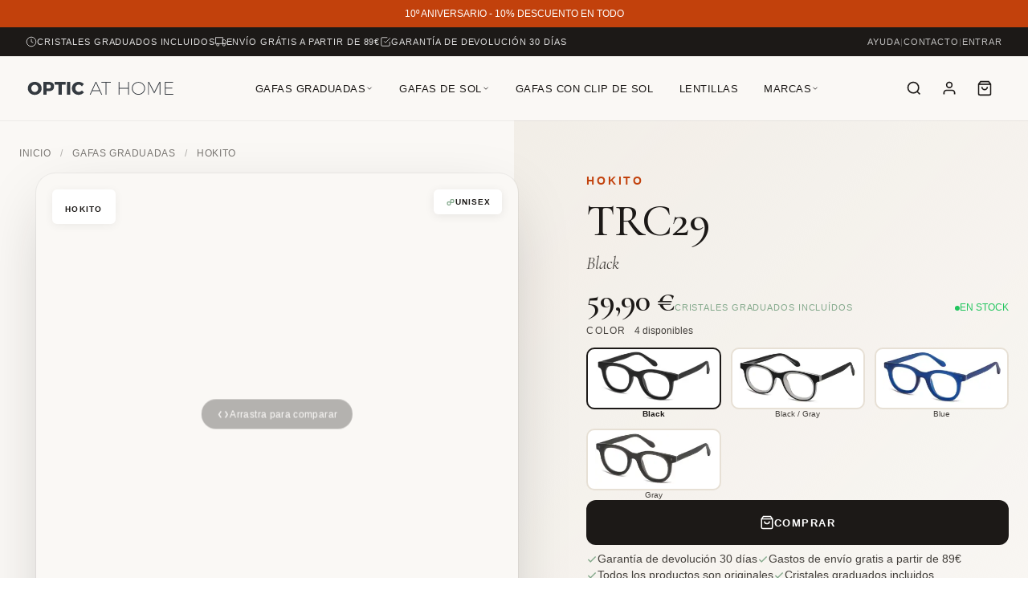

--- FILE ---
content_type: text/html; charset=UTF-8
request_url: https://opticathome.com/es/gafas-graduadas/hokito/hokito-badajoz
body_size: 36625
content:
<!doctype html>
<html lang="es">
	<head>
	<!-- Required meta tags -->
	<meta charset="utf-8">
	<meta name="viewport" content="width=device-width, initial-scale=1, shrink-to-fit=no">
	<meta name="csrf-token" content="5eSlxw6dLyAaJipsBBMtOVqBm6PoQ0pHmE4i30UG">

	
	
	
	
	
	
	
	
						<link rel="alternate" hreflang="es"
			  href="https://opticathome.com/es/gafas-graduadas/hokito/hokito-badajoz" />
					<link rel="alternate" hreflang="en"
			  href="https://opticathome.com/uk/gafas-graduadas/hokito/hokito-badajoz" />
					<link rel="alternate" hreflang="fr"
			  href="https://lunettesalamaison.com/fr/gafas-graduadas/hokito/hokito-badajoz" />
					<link rel="alternate" hreflang="de"
			  href="https://opticathome.com/de/gafas-graduadas/hokito/hokito-badajoz" />
					<link rel="alternate" hreflang="pt"
			  href="https://opticathome.com/pt/gafas-graduadas/hokito/hokito-badajoz" />
					<link rel="alternate" hreflang="it"
			  href="https://opticathome.com/it/gafas-graduadas/hokito/hokito-badajoz" />
					<link rel="alternate" hreflang="el"
			  href="https://opticathome.com/el/gafas-graduadas/hokito/hokito-badajoz" />
					<link rel="alternate" hreflang="hr"
			  href="https://opticathome.com/hr/gafas-graduadas/hokito/hokito-badajoz" />
					<link rel="alternate" hreflang="nl"
			  href="https://opticathome.com/nl/gafas-graduadas/hokito/hokito-badajoz" />
					<link rel="alternate" hreflang="sv"
			  href="https://opticathome.com/sv/gafas-graduadas/hokito/hokito-badajoz" />
					<link rel="alternate" hreflang="no"
			  href="https://opticathome.com/no/gafas-graduadas/hokito/hokito-badajoz" />
					<link rel="alternate" hreflang="da"
			  href="https://opticathome.com/da/gafas-graduadas/hokito/hokito-badajoz" />
					<link rel="alternate" hreflang="fi"
			  href="https://opticathome.com/fi/gafas-graduadas/hokito/hokito-badajoz" />
					<link rel="alternate" hreflang="pl"
			  href="https://opticathome.com/pl/gafas-graduadas/hokito/hokito-badajoz" />
					<link rel="alternate" hreflang="et"
			  href="https://opticathome.com/et/gafas-graduadas/hokito/hokito-badajoz" />
					<link rel="alternate" hreflang="lt"
			  href="https://opticathome.com/lt/gafas-graduadas/hokito/hokito-badajoz" />
		
	<link rel="alternate" hreflang="x-default" href="https://opticathome.com/" />

	<!-- Bootstrap CSS -->
	<link rel="stylesheet" href="/css/app.css">
	<link rel="stylesheet" href="https://opticathome.com/css/opticathome.css">
	<link rel="apple-touch-icon" sizes="180x180" href="https://cdn.opticathome.com/img/favicon/apple-touch-icon.png">
	<link rel="icon" type="image/png" sizes="32x32" href="https://cdn.opticathome.com/img/favicon/favicon-32x32.png">
	<link rel="icon" type="image/png" sizes="16x16" href="https://cdn.opticathome.com/img/favicon/favicon-16x16.png">
	<link rel="mask-icon" href="https://cdn.opticathome.com/img/favicon/safari-pinned-tab.svg" color="#ffffff">

	<script src="/js/lazysizes.min.js" async></script>

	<!-- Google Consent Mode v2 - Default denied until user consents -->
	<script>
		window.dataLayer = window.dataLayer || [];
		function gtag(){dataLayer.push(arguments);}

		// Set default consent state BEFORE loading gtag
		gtag('consent', 'default', {
			'ad_storage': 'denied',
			'ad_user_data': 'denied',
			'ad_personalization': 'denied',
			'analytics_storage': 'denied',
			'wait_for_update': 500
		});
	</script>

	<!-- GA4 Enhanced Ecommerce + Google Ads Remarketing -->
	<script async src="https://www.googletagmanager.com/gtag/js?id=G-W3KH0QB6X7"></script>
	<script>
		gtag('js', new Date());
		gtag('config', 'G-W3KH0QB6X7');
		gtag('config', 'AW-780172886');
	</script>
	    <title>Hokito Badajoz TRC29 Black  - OPTICATHOME</title>
    <meta name="description" content="Gafas graduadas Hokito 47 texto que se quiera de meta-description">

            <meta name="robots" content="index, follow">
    
    <link rel="canonical" href="https://opticathome.com/es/gafas-graduadas/hokito/hokito-badajoz">

    
    <meta property="og:type" content="product">
    <meta property="og:title" content="Hokito Badajoz TRC29 Black  - OPTICATHOME">
    <meta property="og:description" content="Gafas graduadas Hokito 47 texto que se quiera de meta-description">
    <meta property="og:image" content="https://cdn.opticathome.com/gafas/307853.webp">
    <meta property="og:url" content="https://opticathome.com/es/gafas-graduadas/hokito/hokito-badajoz">
    <meta property="og:site_name" content="OpticAtHome">
    <meta property="product:price:amount" content="59.90">
    <meta property="product:price:currency" content="EUR">
    <meta property="product:availability" content="instock">
    <meta property="product:condition" content="new">
    <meta property="product:retailer_item_id" content="307853">
    <meta property="product:brand" content="Hokito">

    
    <meta name="twitter:card" content="summary_large_image">
    <meta name="twitter:title" content="Hokito Badajoz TRC29 Black  - OPTICATHOME">
    <meta name="twitter:description" content="Gafas graduadas Hokito 47 texto que se quiera de meta-description">
    <meta name="twitter:image" content="https://cdn.opticathome.com/gafas/307853.webp">
    <meta name="twitter:label1" content="Precio">
    <meta name="twitter:data1" content="59,90 €">
    <meta name="twitter:label2" content="Disponibilidad">
    <meta name="twitter:data2" content="En stock">

    <!-- Livewire Styles --><style >[wire\:loading][wire\:loading], [wire\:loading\.delay][wire\:loading\.delay], [wire\:loading\.inline-block][wire\:loading\.inline-block], [wire\:loading\.inline][wire\:loading\.inline], [wire\:loading\.block][wire\:loading\.block], [wire\:loading\.flex][wire\:loading\.flex], [wire\:loading\.table][wire\:loading\.table], [wire\:loading\.grid][wire\:loading\.grid], [wire\:loading\.inline-flex][wire\:loading\.inline-flex] {display: none;}[wire\:loading\.delay\.none][wire\:loading\.delay\.none], [wire\:loading\.delay\.shortest][wire\:loading\.delay\.shortest], [wire\:loading\.delay\.shorter][wire\:loading\.delay\.shorter], [wire\:loading\.delay\.short][wire\:loading\.delay\.short], [wire\:loading\.delay\.default][wire\:loading\.delay\.default], [wire\:loading\.delay\.long][wire\:loading\.delay\.long], [wire\:loading\.delay\.longer][wire\:loading\.delay\.longer], [wire\:loading\.delay\.longest][wire\:loading\.delay\.longest] {display: none;}[wire\:offline][wire\:offline] {display: none;}[wire\:dirty]:not(textarea):not(input):not(select) {display: none;}:root {--livewire-progress-bar-color: #2299dd;}[x-cloak] {display: none !important;}[wire\:cloak] {display: none !important;}</style>

    
    <link rel="stylesheet" href="https://cdn.jsdelivr.net/npm/glightbox@3.2.0/dist/css/glightbox.min.css">

	        <script type="application/ld+json">
    {
        "@context": "https://schema.org/",
        "@type": "Product",
        "sku": "307853",
        "gtin13" : "5055860872996",
        "image": "https://cdn.opticathome.com/gafas/307853.webp",
        "name": "Hokito Badajoz Black",
        "description": "Hokito Badajoz Black",
        "brand": {
            "@type": "Brand",
            "name": "Hokito"
        },
        "color" : "Black",
        "audience": {
            "@type": "PeopleAudience",
            "suggestedGender": "unisex"
        },
        "offers": {
            "@type": "Offer",
            "priceCurrency": "EUR",
            "price": "59.90",
            "priceValidUntil": "2027-12-31",
            "itemCondition": "https://schema.org/NewCondition",
            "availability": "https://schema.org/InStock",
            "url": "https://opticathome.com/es/gafas-graduadas/hokito/hokito-badajoz?id=307853",
            "seller": {
                "@type": "Organization",
                "name": "OpticAtHome"
            },
            "shippingDetails": {
                "@type": "OfferShippingDetails",
                "shippingRate": {
                    "@type": "MonetaryAmount",
                    "value": "4.95",
                    "currency": "EUR"
                },
                "shippingDestination": {
                    "@type": "DefinedRegion",
                    "addressCountry": "ES"
                },
                "deliveryTime": {
                    "@type": "ShippingDeliveryTime",
                    "handlingTime": {
                        "@type": "QuantitativeValue",
                        "minValue": 0,
                        "maxValue": 1,
                        "unitCode": "DAY"
                    },
                    "transitTime": {
                        "@type": "QuantitativeValue",
                        "minValue": 1,
                        "maxValue": 2,
                        "unitCode": "DAY"
                    }
                }
            },
            "hasMerchantReturnPolicy": {
                "@type": "MerchantReturnPolicy",
                "applicableCountry": "ES",
                "returnPolicyCategory": "https://schema.org/MerchantReturnFiniteReturnWindow",
                "merchantReturnDays": 30,
                "returnMethod": "https://schema.org/ReturnByMail",
                "returnFees": "https://schema.org/FreeReturn"
            }
        }
    }
    </script>

    <script type="application/ld+json">
    {
        "@context": "http://schema.org",
        "@type": "BreadcrumbList",
        "itemListElement": [
            {
                "@type": "ListItem",
                "position": 1,
                "name": "Inicio",
                "item": "https://opticathome.com/es/home"
            },
            {
                "@type": "ListItem",
                "position": 2,
                "name": "Gafas graduadas",
                "item": "https://opticathome.com/es/gafas-graduadas"
            },
            {
                "@type": "ListItem",
                "position": 3,
                "name": "Hokito",
                "item": "https://opticathome.com/es/gafas-graduadas/hokito"
            },
            {
                "@type": "ListItem",
                "position": 4,
                "name": "Hokito Badajoz TRC29 Black",
                "item": "https://opticathome.com/es/gafas-graduadas/hokito/hokito-badajoz"
            }
        ]
    }
    </script>
	
	<style>

		/* ===== GLOBAL ACCESSIBILITY STYLES ===== */

		/* Skip to content link - visible on focus for keyboard users */
		.skip-to-content {
			position: absolute;
			top: -100px;
			left: 50%;
			transform: translateX(-50%);
			background: var(--color-charcoal, #1C1917);
			color: white;
			padding: 0.75rem 1.5rem;
			border-radius: 0 0 8px 8px;
			font-family: var(--font-body, -apple-system, BlinkMacSystemFont, 'Segoe UI', sans-serif);
			font-size: 0.875rem;
			font-weight: 600;
			text-decoration: none;
			z-index: 100001;
			transition: top 0.2s ease;
		}
		.skip-to-content:focus {
			top: 0;
			outline: none;
		}

		/* Global focus-visible styles for keyboard navigation */
		*:focus-visible {
			outline: 2px solid var(--color-terracotta, #C2410C) !important;
			outline-offset: 2px !important;
		}

		/* Remove default focus outline when not using keyboard */
		*:focus:not(:focus-visible) {
			outline: none;
		}

		/* Enhanced focus for form inputs */
		input:focus-visible,
		select:focus-visible,
		textarea:focus-visible {
			outline: 2px solid var(--color-terracotta, #C2410C) !important;
			outline-offset: 0 !important;
			box-shadow: 0 0 0 4px rgba(194, 65, 12, 0.15) !important;
		}

		/* Enhanced focus for buttons */
		button:focus-visible,
		a:focus-visible,
		[role="button"]:focus-visible {
			outline: 2px solid var(--color-terracotta, #C2410C) !important;
			outline-offset: 3px !important;
		}

		/* Focus styles for carousels and interactive elements */
		[tabindex]:focus-visible {
			outline: 2px solid var(--color-terracotta, #C2410C) !important;
			outline-offset: 2px !important;
		}
	</style>
	<!-- /cookies-->
	<!-- Facebook Pixel Code -->
	
	<!-- End Facebook Pixel Code -->
	</head>
<body style="
	--color-cream: #FAF8F5;
	--color-warm-white: #FFFEFA;
	--color-sand: #E7E0D5;
	--color-charcoal: #1C1917;
	--color-charcoal-light: #44403C;
	--color-terracotta: #C2410C;
	--color-terracotta-dark: #9A3412;
	--color-sage: #84A98C;
	--font-display: 'Cormorant Garamond', Georgia, serif;
	--font-body: -apple-system, BlinkMacSystemFont, 'Segoe UI', sans-serif;
">
	<!-- Accessibility: Skip to content link -->
	<a href="#main-content" class="skip-to-content">Ir al contenido</a>

	
			<div style="background: #C2410C; color: white; text-align: center; padding: 0.5rem 1rem; font-size: 12px; font-family: -apple-system, BlinkMacSystemFont, 'Segoe UI', sans-serif;">
			10º ANIVERSARIO - 10% DESCUENTO EN TODO
		</div>
	
	
	<link rel="preconnect" href="https://fonts.googleapis.com">
<link rel="preconnect" href="https://fonts.gstatic.com" crossorigin>
<link href="https://fonts.googleapis.com/css2?family=Cormorant+Garamond:ital,wght@0,400;0,500;0,600;1,400&display=swap" rel="stylesheet">

<div id="site-header-wrapper" style="
    --color-cream: #FAF8F5;
    --color-warm-white: #FFFEFA;
    --color-sand: #E7E0D5;
    --color-charcoal: #1C1917;
    --color-charcoal-light: #44403C;
    --color-terracotta: #C2410C;
    --color-sage: #84A98C;
    --font-display: 'Cormorant Garamond', Georgia, serif;
    --font-body: -apple-system, BlinkMacSystemFont, 'Segoe UI', sans-serif;
    --header-height: 140px;
    --header-height-compact: 70px;
    position: relative;
    z-index: 1000;
">


<div id="top-bar" style="
    background: var(--color-charcoal);
    color: rgba(255,255,255,0.85);
    font-family: var(--font-body);
    font-size: 11px;
    letter-spacing: 0.08em;
    text-transform: uppercase;
    display: none;
">
    <div style="
        max-width: 1400px;
        margin: 0 auto;
        padding: 0 2rem;
        display: flex;
        justify-content: space-between;
        align-items: center;
        height: 36px;
    ">
        
        <div style="display: flex; gap: 2rem; align-items: center;">
            <span style="display: flex; align-items: center; gap: 6px;">
                <svg width="14" height="14" viewBox="0 0 24 24" fill="none" stroke="currentColor" stroke-width="1.5" aria-hidden="true">
                    <circle cx="12" cy="12" r="10"/><path d="M12 6v6l4 2"/>
                </svg>
                Cristales graduados incluidos
            </span>
            <span style="display: flex; align-items: center; gap: 6px;">
                <svg width="14" height="14" viewBox="0 0 24 24" fill="none" stroke="currentColor" stroke-width="1.5" aria-hidden="true">
                    <rect x="1" y="3" width="15" height="13"/><polygon points="16 8 20 8 23 11 23 16 16 16 16 8"/>
                    <circle cx="5.5" cy="18.5" r="2.5"/><circle cx="18.5" cy="18.5" r="2.5"/>
                </svg>
                Envío grátis a partir de 89€
            </span>
            <span style="display: flex; align-items: center; gap: 6px;">
                <svg width="14" height="14" viewBox="0 0 24 24" fill="none" stroke="currentColor" stroke-width="1.5" aria-hidden="true">
                    <polyline points="9 11 12 14 22 4"/><path d="M21 12v7a2 2 0 0 1-2 2H5a2 2 0 0 1-2-2V5a2 2 0 0 1 2-2h11"/>
                </svg>
                Garantía de devolución 30 días
            </span>
        </div>

        
        <div style="display: flex; gap: 1.5rem; align-items: center;">
            <a href="https://opticathome.com/es/faqs" style="color: inherit; text-decoration: none; opacity: 0.85; transition: opacity 0.2s;">
                Ayuda
            </a>
            <span style="opacity: 0.3;">|</span>
            <a href="https://opticathome.com/es/contacto" style="color: inherit; text-decoration: none; opacity: 0.85; transition: opacity 0.2s;">
                Contacto
            </a>
            <span style="opacity: 0.3;">|</span>
                            <a href="https://opticathome.com/es/login" style="color: inherit; text-decoration: none; opacity: 0.85; transition: opacity 0.2s;">
                    Entrar
                </a>
                    </div>
    </div>
</div>


<header id="main-header" style="
    background: var(--color-cream);
    position: sticky;
    top: 0;
    z-index: 999;
    transition: all 0.4s cubic-bezier(0.4, 0, 0.2, 1);
    box-shadow: 0 1px 0 rgba(0,0,0,0.05);
">
    <div style="
        max-width: 1400px;
        margin: 0 auto;
        padding: 0 2rem;
    ">
        
        <div id="header-desktop" style="
            display: none;
            align-items: center;
            justify-content: space-between;
            height: 80px;
            transition: height 0.4s ease;
        ">
            
            <a href="https://opticathome.com/es/home" style="
                display: flex;
                align-items: center;
                text-decoration: none;
                transition: transform 0.3s ease;
            " id="header-logo">
                <img
                    src="https://cdn.opticathome.com/img/opticathome.com.svg"
                    alt="OpticAtHome"
                    style="height: 32px; width: auto; transition: height 0.4s ease;"
                    id="logo-img"
                >
            </a>

            
            <nav id="main-nav" style="
                display: flex;
                align-items: center;
                gap: 0;
            ">
                
                <div class="nav-dropdown" style="position: relative;">
                    <a href="https://opticathome.com/es/gafas-graduadas" style="
                        display: flex;
                        align-items: center;
                        gap: 4px;
                        padding: 0.75rem 1rem;
                        font-family: var(--font-body);
                        font-size: 13px;
                        font-weight: 500;
                        letter-spacing: 0.04em;
                        text-transform: uppercase;
                        color: var(--color-charcoal);
                        text-decoration: none;
                        transition: color 0.2s ease;
                    " onmouseover="this.style.color='var(--color-terracotta)'" onmouseout="this.style.color='var(--color-charcoal)'">
                        Gafas graduadas
                        <svg width="10" height="10" viewBox="0 0 24 24" fill="none" stroke="currentColor" stroke-width="2" aria-hidden="true">
                            <path d="M6 9l6 6 6-6"/>
                        </svg>
                    </a>

                    
                    <div class="mega-menu" style="
                        position: absolute;
                        top: 100%;
                        left: 0;
                        transform: translateY(10px);
                        opacity: 0;
                        visibility: hidden;
                        transition: all 0.3s ease;
                        background: white;
                        border-radius: 12px;
                        box-shadow: 0 15px 50px -15px rgba(28, 25, 23, 0.25);
                        padding: 1rem 0;
                        min-width: 220px;
                        z-index: 100;
                    ">
                        <a href="https://opticathome.com/es/gafas-graduadas/hombre" style="display: block; padding: 0.6rem 1.5rem; font-family: var(--font-body); font-size: 14px; color: var(--color-charcoal); text-decoration: none; transition: all 0.2s;">Gafas hombre</a>
                        <a href="https://opticathome.com/es/gafas-graduadas/mujer" style="display: block; padding: 0.6rem 1.5rem; font-family: var(--font-body); font-size: 14px; color: var(--color-charcoal); text-decoration: none; transition: all 0.2s;">Gafas mujer</a>
                        <a href="https://opticathome.com/es/gafas-graduadas/ni%C3%B1o" style="display: block; padding: 0.6rem 1.5rem; font-family: var(--font-body); font-size: 14px; color: var(--color-charcoal); text-decoration: none; transition: all 0.2s;">Gafas niño</a>
                        <div style="height: 1px; background: var(--color-sand); margin: 0.75rem 1.5rem;"></div>
                        <a href="https://opticathome.com/es/gafas-graduadas" style="display: block; padding: 0.6rem 1.5rem; font-family: var(--font-body); font-size: 13px; font-weight: 500; color: var(--color-terracotta); text-decoration: none;">Ver todas &rarr;</a>
                    </div>
                </div>

                
                <div class="nav-dropdown" style="position: relative;">
                    <a href="https://opticathome.com/es/gafas-de-sol" style="
                        display: flex;
                        align-items: center;
                        gap: 4px;
                        padding: 0.75rem 1rem;
                        font-family: var(--font-body);
                        font-size: 13px;
                        font-weight: 500;
                        letter-spacing: 0.04em;
                        text-transform: uppercase;
                        color: var(--color-charcoal);
                        text-decoration: none;
                        transition: color 0.2s ease;
                    " onmouseover="this.style.color='var(--color-terracotta)'" onmouseout="this.style.color='var(--color-charcoal)'">
                        Gafas de Sol
                        <svg width="10" height="10" viewBox="0 0 24 24" fill="none" stroke="currentColor" stroke-width="2" aria-hidden="true">
                            <path d="M6 9l6 6 6-6"/>
                        </svg>
                    </a>

                    
                    <div class="mega-menu" style="
                        position: absolute;
                        top: 100%;
                        left: 0;
                        transform: translateY(10px);
                        opacity: 0;
                        visibility: hidden;
                        transition: all 0.3s ease;
                        background: white;
                        border-radius: 12px;
                        box-shadow: 0 15px 50px -15px rgba(28, 25, 23, 0.25);
                        padding: 1rem 0;
                        min-width: 220px;
                        z-index: 100;
                    ">
                        <a href="https://opticathome.com/es/gafas-de-sol/hombre" style="display: block; padding: 0.6rem 1.5rem; font-family: var(--font-body); font-size: 14px; color: var(--color-charcoal); text-decoration: none; transition: all 0.2s;">Gafas de sol hombre</a>
                        <a href="https://opticathome.com/es/gafas-de-sol/mujer" style="display: block; padding: 0.6rem 1.5rem; font-family: var(--font-body); font-size: 14px; color: var(--color-charcoal); text-decoration: none; transition: all 0.2s;">Gafas de sol mujer</a>
                        <a href="https://opticathome.com/es/gafas-de-sol/ni%C3%B1o" style="display: block; padding: 0.6rem 1.5rem; font-family: var(--font-body); font-size: 14px; color: var(--color-charcoal); text-decoration: none; transition: all 0.2s;">Gafas de sol niño</a>
                        <div style="height: 1px; background: var(--color-sand); margin: 0.75rem 1.5rem;"></div>
                        <a href="https://opticathome.com/es/gafas-de-sol" style="display: block; padding: 0.6rem 1.5rem; font-family: var(--font-body); font-size: 13px; font-weight: 500; color: var(--color-terracotta); text-decoration: none;">Ver todas &rarr;</a>
                    </div>
                </div>

                
                <a href="https://opticathome.com/es/gafas-graduadas?clip=1" style="
                    padding: 0.75rem 1rem;
                    font-family: var(--font-body);
                    font-size: 13px;
                    font-weight: 500;
                    letter-spacing: 0.04em;
                    text-transform: uppercase;
                    color: var(--color-charcoal);
                    text-decoration: none;
                    transition: color 0.2s ease;
                " onmouseover="this.style.color='var(--color-terracotta)'" onmouseout="this.style.color='var(--color-charcoal)'">
                    Gafas con Clip de Sol
                </a>

                
                <a href="https://opticathome.com/es/lentillas" style="
                    padding: 0.75rem 1rem;
                    font-family: var(--font-body);
                    font-size: 13px;
                    font-weight: 500;
                    letter-spacing: 0.04em;
                    text-transform: uppercase;
                    color: var(--color-charcoal);
                    text-decoration: none;
                    transition: color 0.2s ease;
                " onmouseover="this.style.color='var(--color-terracotta)'" onmouseout="this.style.color='var(--color-charcoal)'">
                    Lentillas
                </a>

                
                <div class="nav-dropdown" style="position: relative;">
                    <button type="button" style="
                        display: flex;
                        align-items: center;
                        gap: 4px;
                        padding: 0.75rem 1rem;
                        font-family: var(--font-body);
                        font-size: 13px;
                        font-weight: 500;
                        letter-spacing: 0.04em;
                        text-transform: uppercase;
                        color: var(--color-charcoal);
                        background: transparent;
                        border: none;
                        cursor: pointer;
                        transition: color 0.2s ease;
                    " onmouseover="this.style.color='var(--color-terracotta)'" onmouseout="this.style.color='var(--color-charcoal)'">
                        Marcas
                        <svg width="10" height="10" viewBox="0 0 24 24" fill="none" stroke="currentColor" stroke-width="2" aria-hidden="true">
                            <path d="M6 9l6 6 6-6"/>
                        </svg>
                    </button>

                    
                    <div class="mega-menu" style="
                        position: absolute;
                        top: 100%;
                        left: 50%;
                        transform: translateX(-50%) translateY(10px);
                        opacity: 0;
                        visibility: hidden;
                        transition: all 0.3s ease;
                        background: white;
                        border-radius: 16px;
                        box-shadow: 0 25px 80px -20px rgba(28, 25, 23, 0.25);
                        padding: 1.5rem 2rem;
                        min-width: 500px;
                        z-index: 100;
                    ">
                        <div style="display: grid; grid-template-columns: 1fr 1fr; gap: 2rem;">
                            
                            <div>
                                <h4 style="
                                    font-family: var(--font-display);
                                    font-size: 1rem;
                                    font-weight: 500;
                                    color: var(--color-charcoal);
                                    margin: 0 0 0.75rem 0;
                                    padding-bottom: 0.5rem;
                                    border-bottom: 1px solid var(--color-sand);
                                ">Gafas graduadas</h4>
                                <div style="display: flex; flex-wrap: wrap; gap: 0.4rem 1rem;">
                                                                            <a href="/es/gafas-graduadas/kiowo" style="font-family: var(--font-body); font-size: 13px; color: var(--color-charcoal-light); text-decoration: none; transition: color 0.2s;">Kiowo</a>
                                                                            <a href="/es/gafas-graduadas/montana" style="font-family: var(--font-body); font-size: 13px; color: var(--color-charcoal-light); text-decoration: none; transition: color 0.2s;">Montana</a>
                                                                            <a href="/es/gafas-graduadas/hokito" style="font-family: var(--font-body); font-size: 13px; color: var(--color-charcoal-light); text-decoration: none; transition: color 0.2s;">Hokito</a>
                                                                            <a href="/es/gafas-graduadas/lagom" style="font-family: var(--font-body); font-size: 13px; color: var(--color-charcoal-light); text-decoration: none; transition: color 0.2s;">Lagom</a>
                                                                            <a href="/es/gafas-graduadas/skine" style="font-family: var(--font-body); font-size: 13px; color: var(--color-charcoal-light); text-decoration: none; transition: color 0.2s;">Skine</a>
                                                                            <a href="/es/gafas-graduadas/magnet" style="font-family: var(--font-body); font-size: 13px; color: var(--color-charcoal-light); text-decoration: none; transition: color 0.2s;">Magnet</a>
                                                                            <a href="/es/gafas-graduadas/mia-ferguson" style="font-family: var(--font-body); font-size: 13px; color: var(--color-charcoal-light); text-decoration: none; transition: color 0.2s;">Mia Ferguson</a>
                                                                            <a href="/es/gafas-graduadas/tom-harris" style="font-family: var(--font-body); font-size: 13px; color: var(--color-charcoal-light); text-decoration: none; transition: color 0.2s;">Tom Harris</a>
                                                                    </div>
                                <a href="https://opticathome.com/es/brands-glasses" style="display: inline-block; margin-top: 0.75rem; font-family: var(--font-body); font-size: 12px; font-weight: 500; color: var(--color-terracotta); text-decoration: none;">Todas las marcas &rarr;</a>
                            </div>

                            
                            <div>
                                <h4 style="
                                    font-family: var(--font-display);
                                    font-size: 1rem;
                                    font-weight: 500;
                                    color: var(--color-charcoal);
                                    margin: 0 0 0.75rem 0;
                                    padding-bottom: 0.5rem;
                                    border-bottom: 1px solid var(--color-sand);
                                ">Gafas de Sol</h4>
                                <div style="display: flex; flex-wrap: wrap; gap: 0.4rem 1rem;">
                                                                            <a href="/es/gafas-de-sol/londonbe" style="font-family: var(--font-body); font-size: 13px; color: var(--color-charcoal-light); text-decoration: none; transition: color 0.2s;">LondonBe</a>
                                                                            <a href="/es/gafas-de-sol/montana" style="font-family: var(--font-body); font-size: 13px; color: var(--color-charcoal-light); text-decoration: none; transition: color 0.2s;">Montana</a>
                                                                            <a href="/es/gafas-de-sol/aura-sunglasses" style="font-family: var(--font-body); font-size: 13px; color: var(--color-charcoal-light); text-decoration: none; transition: color 0.2s;">Aura Sunglasses</a>
                                                                    </div>
                                <a href="https://opticathome.com/es/brands-sunglasses" style="display: inline-block; margin-top: 0.75rem; font-family: var(--font-body); font-size: 12px; font-weight: 500; color: var(--color-terracotta); text-decoration: none;">Todas las marcas &rarr;</a>
                            </div>
                        </div>
                    </div>
                </div>
            </nav>

            
            <div style="display: flex; align-items: center; gap: 0.5rem;">
                
                <button
                    type="button"
                    onclick="openSearchOverlay()"
                    style="
                        display: flex;
                        align-items: center;
                        justify-content: center;
                        width: 44px;
                        height: 44px;
                        background: transparent;
                        border: none;
                        border-radius: 50%;
                        cursor: pointer;
                        transition: background 0.2s ease;
                    "
                    onmouseover="this.style.background='var(--color-sand)'"
                    onmouseout="this.style.background='transparent'"
                    aria-label="Buscar"
                >
                    <svg width="20" height="20" viewBox="0 0 24 24" fill="none" stroke="var(--color-charcoal)" stroke-width="2" aria-hidden="true">
                        <circle cx="11" cy="11" r="8"/><path d="M21 21l-4.35-4.35"/>
                    </svg>
                </button>

                
                <a
                    href="https://opticathome.com/es/login"
                    style="
                        display: flex;
                        align-items: center;
                        justify-content: center;
                        width: 44px;
                        height: 44px;
                        background: transparent;
                        border-radius: 50%;
                        text-decoration: none;
                        transition: background 0.2s ease;
                    "
                    onmouseover="this.style.background='var(--color-sand)'"
                    onmouseout="this.style.background='transparent'"
                    aria-label="Mi cuenta"
                >
                    <svg width="20" height="20" viewBox="0 0 24 24" fill="none" stroke="var(--color-charcoal)" stroke-width="2" aria-hidden="true">
                        <path d="M20 21v-2a4 4 0 0 0-4-4H8a4 4 0 0 0-4 4v2"/><circle cx="12" cy="7" r="4"/>
                    </svg>
                </a>

                
                <a
                    href="https://opticathome.com/es/cart"
                    style="
                        position: relative;
                        display: flex;
                        align-items: center;
                        justify-content: center;
                        width: 44px;
                        height: 44px;
                        background: transparent;
                        border-radius: 50%;
                        text-decoration: none;
                        transition: background 0.2s ease;
                    "
                    onmouseover="this.style.background='var(--color-sand)'"
                    onmouseout="this.style.background='transparent'"
                    aria-label="Cesta"
                >
                    <svg width="20" height="20" viewBox="0 0 24 24" fill="none" stroke="var(--color-charcoal)" stroke-width="2" aria-hidden="true">
                        <path d="M6 2L3 6v14a2 2 0 0 0 2 2h14a2 2 0 0 0 2-2V6l-3-4z"/>
                        <line x1="3" y1="6" x2="21" y2="6"/>
                        <path d="M16 10a4 4 0 0 1-8 0"/>
                    </svg>
                                    </a>
            </div>
        </div>

        
        <div id="header-mobile" style="
            display: flex;
            align-items: center;
            justify-content: space-between;
            height: 56px;
            margin: 0 -1.25rem;
            padding: 0 0.75rem;
        ">
            
            <a href="https://opticathome.com/es/home" style="display: flex; align-items: center; flex-shrink: 0;">
                <img src="https://cdn.opticathome.com/img/opticathome.com.svg" alt="OpticAtHome" style="height: 24px; width: auto;">
            </a>

            
            <div style="display: flex; align-items: center; gap: 0; margin-right: -6px;">
                
                <button type="button" onclick="openSearchOverlay()" aria-label="Buscar" style="display: flex; align-items: center; justify-content: center; width: 42px; height: 42px; background: transparent; border: none; cursor: pointer;">
                    <svg width="20" height="20" viewBox="0 0 24 24" fill="none" stroke="var(--color-charcoal)" stroke-width="2" aria-hidden="true">
                        <circle cx="11" cy="11" r="8"/><path d="M21 21l-4.35-4.35"/>
                    </svg>
                </button>
                
                <a href="https://opticathome.com/es/cart" aria-label="Cesta" style="position: relative; display: flex; align-items: center; justify-content: center; width: 42px; height: 42px;">
                    <svg width="20" height="20" viewBox="0 0 24 24" fill="none" stroke="var(--color-charcoal)" stroke-width="2" aria-hidden="true">
                        <path d="M6 2L3 6v14a2 2 0 0 0 2 2h14a2 2 0 0 0 2-2V6l-3-4z"/><line x1="3" y1="6" x2="21" y2="6"/><path d="M16 10a4 4 0 0 1-8 0"/>
                    </svg>
                                    </a>
                
                <button
                    type="button"
                    onclick="openMobileMenu()"
                    style="
                        display: flex;
                        align-items: center;
                        justify-content: center;
                        width: 42px;
                        height: 42px;
                        background: transparent;
                        border: none;
                        cursor: pointer;
                        margin-left: 2px;
                    "
                    aria-label="Menu"
                >
                    <svg width="22" height="22" viewBox="0 0 24 24" fill="none" stroke="var(--color-charcoal)" stroke-width="2" aria-hidden="true">
                        <line x1="3" y1="6" x2="21" y2="6"/>
                        <line x1="3" y1="12" x2="21" y2="12"/>
                        <line x1="3" y1="18" x2="21" y2="18"/>
                    </svg>
                </button>
            </div>
        </div>
    </div>
</header>


<div id="search-overlay" style="
    position: fixed;
    inset: 0;
    background: rgba(28, 25, 23, 0.97);
    backdrop-filter: blur(30px);
    -webkit-backdrop-filter: blur(30px);
    z-index: 10000;
    opacity: 0;
    visibility: hidden;
    transition: all 0.4s cubic-bezier(0.4, 0, 0.2, 1);
    display: flex;
    flex-direction: column;
    align-items: center;
    justify-content: flex-start;
    padding-top: 8vh;
    overflow-y: auto;
">
    
    <button
        type="button"
        onclick="closeSearchOverlay()"
        aria-label="Cerrar"
        style="
            position: fixed;
            top: 1.5rem;
            right: 1.5rem;
            width: 48px;
            height: 48px;
            background: rgba(255,255,255,0.1);
            border: none;
            border-radius: 50%;
            cursor: pointer;
            display: flex;
            align-items: center;
            justify-content: center;
            transition: all 0.2s ease;
            z-index: 10;
        "
        onmouseover="this.style.background='rgba(255,255,255,0.2)'"
        onmouseout="this.style.background='rgba(255,255,255,0.1)'"
    >
        <svg width="20" height="20" viewBox="0 0 24 24" fill="none" stroke="white" stroke-width="2" aria-hidden="true">
            <line x1="18" y1="6" x2="6" y2="18"/><line x1="6" y1="6" x2="18" y2="18"/>
        </svg>
    </button>

    
    <div style="
        position: fixed;
        top: 1.75rem;
        left: 1.5rem;
        display: none;
        align-items: center;
        gap: 6px;
        font-family: var(--font-body);
        font-size: 12px;
        color: rgba(255,255,255,0.4);
    " class="overlay-keyboard-hint">
        <kbd style="
            padding: 4px 8px;
            background: rgba(255,255,255,0.1);
            border-radius: 4px;
            font-family: inherit;
        ">ESC</kbd>
        <span>para cerrar</span>
    </div>

    
    <div style="
        width: 100%;
        max-width: 720px;
        padding: 0 1.5rem 4rem;
    ">
        
        <div style="
            text-align: center;
            margin-bottom: 2rem;
        ">
            <h2 style="
                font-family: var(--font-display);
                font-size: clamp(1.5rem, 4vw, 2rem);
                font-weight: 400;
                color: white;
                margin: 0;
            ">Tu gafa perfecta te espera</h2>
        </div>

        
        <div id="unified-search-overlay" style="
    --us-bg: rgba(255, 255, 255, 0.04);
    --us-border: rgba(255, 255, 255, 0.1);
    --us-text: #FFFEFA;
    --us-text-muted: rgba(255, 255, 255, 0.5);
    --us-hover: rgba(255, 255, 255, 0.1);
    width: 100%;
    max-width: 720px; margin: 0 auto;
">
    <form action="https://opticathome.com/es/search" method="GET" id="unified-search-overlay-form" autocomplete="off">
        <div style="
            background: var(--us-bg);
            backdrop-filter: blur(24px); -webkit-backdrop-filter: blur(24px);
            border: 1px solid var(--us-border);
            border-radius: 16px;
            
            overflow: hidden;
        ">
            
            <div style="padding: 1.5rem 1.5rem 0;">
                <div style="position: relative;">
                    <div style="
                        position: absolute;
                        left: 1.25rem;
                        top: 50%;
                        transform: translateY(-50%);
                        color: var(--us-text-muted);
                        pointer-events: none;
                        transition: color 0.2s;
                    ">
                        <svg width="20" height="20" viewBox="0 0 24 24" fill="none" stroke="currentColor" stroke-width="2" stroke-linecap="round" stroke-linejoin="round">
                            <circle cx="11" cy="11" r="8"/><path d="m21 21-4.35-4.35"/>
                        </svg>
                    </div>
                    <input
                        type="search"
                        name="q"
                        placeholder="Escribe aquí marca o modelo..."
                        value=""
                        style="
                            width: 100%;
                            height: 52px;
                            padding: 0 1.25rem 0 3.25rem;
                            background: rgba(255,255,255,0.06);
                            border: 2px solid transparent;
                            border-radius: 10px;
                            font-family: var(--font-body);
                            font-size: 1.05rem;
                            color: var(--us-text);
                            outline: none;
                            transition: border-color 0.2s ease, background-color 0.2s ease;
                        "
                        onfocus="this.style.borderColor='var(--color-terracotta)'; this.style.background='rgba(255,255,255,0.1)';"
                        onblur="this.style.borderColor='transparent'; this.style.background='rgba(255,255,255,0.06)';"
                    >
                </div>
            </div>

            
            <div id="unified-search-overlay-main" style="padding: 1rem 1.5rem;">
                <div style="
                    display: grid;
                    grid-template-columns: auto 1px 1fr;
                    gap: 1rem;
                    align-items: center;
                " class="filters-grid">
                    
                    <div style="display: flex; gap: 0.5rem; width: 100%;" data-pill-group="id_tipo" class="type-pills-container">
                                                                                                            <button type="button" data-value="2" style="
                                flex: 1;
                                display: inline-flex;
                                align-items: center;
                                justify-content: center;
                                gap: 0.6rem;
                                height: 46px;
                                padding: 0 1rem;
                                background: var(--us-hover);
                                border: 2px solid transparent;
                                border-radius: 10px;
                                font-family: var(--font-body);
                                font-size: 0.9rem;
                                font-weight: 500;
                                color: var(--us-text);
                                cursor: pointer;
                                transition: all 0.2s ease;
                                white-space: nowrap;
                            " class="us-pill ">
                                                                <svg width="18" height="18" viewBox="0 0 24 24" fill="none" stroke="currentColor" stroke-width="2" stroke-linecap="round">
                                    <ellipse cx="6" cy="12" rx="4" ry="5"/><ellipse cx="18" cy="12" rx="4" ry="5"/><path d="M10 12h4"/>
                                </svg>
                                                                <span>Gafas graduadas</span>
                            </button>
                                                                                                                                        <button type="button" data-value="3" style="
                                flex: 1;
                                display: inline-flex;
                                align-items: center;
                                justify-content: center;
                                gap: 0.6rem;
                                height: 46px;
                                padding: 0 1rem;
                                background: var(--us-hover);
                                border: 2px solid transparent;
                                border-radius: 10px;
                                font-family: var(--font-body);
                                font-size: 0.9rem;
                                font-weight: 500;
                                color: var(--us-text);
                                cursor: pointer;
                                transition: all 0.2s ease;
                                white-space: nowrap;
                            " class="us-pill ">
                                                                <svg width="18" height="18" viewBox="0 0 24 24" fill="none" stroke="currentColor" stroke-width="2" stroke-linecap="round">
                                    <circle cx="12" cy="12" r="5"/><path d="M12 1v2M12 21v2M4.22 4.22l1.42 1.42M18.36 18.36l1.42 1.42M1 12h2M21 12h2M4.22 19.78l1.42-1.42M18.36 5.64l1.42-1.42"/>
                                </svg>
                                                                <span>Gafas de Sol</span>
                            </button>
                                                                        </div>
                    <input type="hidden" name="id_tipo" value="">

                    
                    <div style="
                        width: 1px;
                        height: 32px;
                        background: var(--us-border);
                    " class="filters-divider"></div>

                    
                    <div style="display: flex; gap: 0.5rem; width: 100%;" data-pill-group="id_genero" class="gender-pills-container">
                                                                                                                                                                <button type="button" data-value="1" style="
                                flex: 1;
                                display: inline-flex;
                                align-items: center;
                                justify-content: center;
                                height: 42px;
                                padding: 0 0.5rem;
                                background: var(--us-hover);
                                border: 2px solid transparent;
                                border-radius: 10px;
                                font-family: var(--font-body);
                                font-size: 0.85rem;
                                font-weight: 500;
                                color: var(--us-text);
                                cursor: pointer;
                                transition: all 0.2s ease;
                                white-space: nowrap;
                            " class="us-pill us-gender ">Hombre</button>
                                                                                                                                        <button type="button" data-value="2" style="
                                flex: 1;
                                display: inline-flex;
                                align-items: center;
                                justify-content: center;
                                height: 42px;
                                padding: 0 0.5rem;
                                background: var(--us-hover);
                                border: 2px solid transparent;
                                border-radius: 10px;
                                font-family: var(--font-body);
                                font-size: 0.85rem;
                                font-weight: 500;
                                color: var(--us-text);
                                cursor: pointer;
                                transition: all 0.2s ease;
                                white-space: nowrap;
                            " class="us-pill us-gender ">Mujer</button>
                                                                                                                                        <button type="button" data-value="4" style="
                                flex: 1;
                                display: inline-flex;
                                align-items: center;
                                justify-content: center;
                                height: 42px;
                                padding: 0 0.5rem;
                                background: var(--us-hover);
                                border: 2px solid transparent;
                                border-radius: 10px;
                                font-family: var(--font-body);
                                font-size: 0.85rem;
                                font-weight: 500;
                                color: var(--us-text);
                                cursor: pointer;
                                transition: all 0.2s ease;
                                white-space: nowrap;
                            " class="us-pill us-gender ">Niño</button>
                                                                        </div>
                    <input type="hidden" name="id_genero" value="">
                </div>
            </div>

            
            <div id="unified-search-overlay-shapes" style="
                padding: 0 1.5rem 1.5rem;
                border-top: 1px solid var(--us-border);
                margin-top: 0;
            ">
                <div style="
                    display: flex;
                    align-items: center;
                    justify-content: space-between;
                    padding: 1rem 0 1.25rem;
                ">
                    <span style="
                        font-family: var(--font-body);
                        font-size: 0.7rem;
                        font-weight: 600;
                        letter-spacing: 0.15em;
                        text-transform: uppercase;
                        color: var(--us-text-muted);
                    ">Forma</span>

                    
                    <button type="button" id="unified-search-overlay-clear-shape" style="
                        display: none;
                        align-items: center;
                        gap: 0.3rem;
                        padding: 0.3rem 0.6rem;
                        background: none;
                        border: none;
                        font-family: var(--font-body);
                        font-size: 0.7rem;
                        color: var(--color-terracotta);
                        cursor: pointer;
                        opacity: 0.8;
                        transition: opacity 0.2s;
                    ">
                        <svg width="12" height="12" viewBox="0 0 24 24" fill="none" stroke="currentColor" stroke-width="2">
                            <path d="M18 6L6 18M6 6l12 12"/>
                        </svg>
                        <span>Limpiar filtros</span>
                    </button>
                </div>

                
                <div style="
                    display: grid;
                    grid-template-columns: repeat(6, 1fr);
                    gap: 0.75rem;
                " data-pill-group="id_forma" id="unified-search-overlay-shapes-grid">
                                                                                                                                        <button type="button" data-value="42" style="
                            display: flex;
                            flex-direction: column;
                            align-items: center;
                            justify-content: center;
                            gap: 0.75rem;
                            padding: 1.25rem 0.5rem;
                            background: var(--us-hover);
                            border: 2px solid transparent;
                            border-radius: 10px;
                            cursor: pointer;
                            transition: all 0.25s ease;
                            min-height: 120px;
                        " class="us-shape ">
                                                        <div style="
                                width: 108px;
                                height: 60px;
                                display: flex;
                                align-items: center;
                                justify-content: center;
                                filter: invert(1) brightness(0.85);
                                transition: filter 0.25s ease;
                            " class="shape-icon-wrap">
                                <img
                                    src="/img/iconos/gafas/aviador.svg"
                                    alt="Aviador"
                                    style="
                                        width: 100%;
                                        height: 100%;
                                        object-fit: contain;
                                    "
                                >
                            </div>
                                                        <span style="
                                font-family: var(--font-body);
                                font-size: 0.75rem;
                                font-weight: 500;
                                color: var(--us-text);
                                text-align: center;
                                transition: color 0.25s ease;
                            " class="shape-label">Aviador</span>
                        </button>
                                                                                                                    <button type="button" data-value="78" style="
                            display: flex;
                            flex-direction: column;
                            align-items: center;
                            justify-content: center;
                            gap: 0.75rem;
                            padding: 1.25rem 0.5rem;
                            background: var(--us-hover);
                            border: 2px solid transparent;
                            border-radius: 10px;
                            cursor: pointer;
                            transition: all 0.25s ease;
                            min-height: 120px;
                        " class="us-shape ">
                                                        <div style="
                                width: 108px;
                                height: 60px;
                                display: flex;
                                align-items: center;
                                justify-content: center;
                                filter: invert(1) brightness(0.85);
                                transition: filter 0.25s ease;
                            " class="shape-icon-wrap">
                                <img
                                    src="/img/iconos/gafas/browline.svg"
                                    alt="Browline"
                                    style="
                                        width: 100%;
                                        height: 100%;
                                        object-fit: contain;
                                    "
                                >
                            </div>
                                                        <span style="
                                font-family: var(--font-body);
                                font-size: 0.75rem;
                                font-weight: 500;
                                color: var(--us-text);
                                text-align: center;
                                transition: color 0.25s ease;
                            " class="shape-label">Browline</span>
                        </button>
                                                                                                                    <button type="button" data-value="79" style="
                            display: flex;
                            flex-direction: column;
                            align-items: center;
                            justify-content: center;
                            gap: 0.75rem;
                            padding: 1.25rem 0.5rem;
                            background: var(--us-hover);
                            border: 2px solid transparent;
                            border-radius: 10px;
                            cursor: pointer;
                            transition: all 0.25s ease;
                            min-height: 120px;
                        " class="us-shape ">
                                                        <div style="
                                width: 108px;
                                height: 60px;
                                display: flex;
                                align-items: center;
                                justify-content: center;
                                filter: invert(1) brightness(0.85);
                                transition: filter 0.25s ease;
                            " class="shape-icon-wrap">
                                <img
                                    src="/img/iconos/gafas/cateye.svg"
                                    alt="Cat eye"
                                    style="
                                        width: 100%;
                                        height: 100%;
                                        object-fit: contain;
                                    "
                                >
                            </div>
                                                        <span style="
                                font-family: var(--font-body);
                                font-size: 0.75rem;
                                font-weight: 500;
                                color: var(--us-text);
                                text-align: center;
                                transition: color 0.25s ease;
                            " class="shape-label">Cat eye</span>
                        </button>
                                                                                                                    <button type="button" data-value="80" style="
                            display: flex;
                            flex-direction: column;
                            align-items: center;
                            justify-content: center;
                            gap: 0.75rem;
                            padding: 1.25rem 0.5rem;
                            background: var(--us-hover);
                            border: 2px solid transparent;
                            border-radius: 10px;
                            cursor: pointer;
                            transition: all 0.25s ease;
                            min-height: 120px;
                        " class="us-shape ">
                                                        <div style="
                                width: 108px;
                                height: 60px;
                                display: flex;
                                align-items: center;
                                justify-content: center;
                                filter: invert(1) brightness(0.85);
                                transition: filter 0.25s ease;
                            " class="shape-icon-wrap">
                                <img
                                    src="/img/iconos/gafas/ovlada.svg"
                                    alt="Ovalada"
                                    style="
                                        width: 100%;
                                        height: 100%;
                                        object-fit: contain;
                                    "
                                >
                            </div>
                                                        <span style="
                                font-family: var(--font-body);
                                font-size: 0.75rem;
                                font-weight: 500;
                                color: var(--us-text);
                                text-align: center;
                                transition: color 0.25s ease;
                            " class="shape-label">Ovalada</span>
                        </button>
                                                                                                                    <button type="button" data-value="82" style="
                            display: flex;
                            flex-direction: column;
                            align-items: center;
                            justify-content: center;
                            gap: 0.75rem;
                            padding: 1.25rem 0.5rem;
                            background: var(--us-hover);
                            border: 2px solid transparent;
                            border-radius: 10px;
                            cursor: pointer;
                            transition: all 0.25s ease;
                            min-height: 120px;
                        " class="us-shape ">
                                                        <div style="
                                width: 108px;
                                height: 60px;
                                display: flex;
                                align-items: center;
                                justify-content: center;
                                filter: invert(1) brightness(0.85);
                                transition: filter 0.25s ease;
                            " class="shape-icon-wrap">
                                <img
                                    src="/img/iconos/gafas/rectangular.svg"
                                    alt="Rectangular"
                                    style="
                                        width: 100%;
                                        height: 100%;
                                        object-fit: contain;
                                    "
                                >
                            </div>
                                                        <span style="
                                font-family: var(--font-body);
                                font-size: 0.75rem;
                                font-weight: 500;
                                color: var(--us-text);
                                text-align: center;
                                transition: color 0.25s ease;
                            " class="shape-label">Rectangular</span>
                        </button>
                                                                                                                    <button type="button" data-value="83" style="
                            display: flex;
                            flex-direction: column;
                            align-items: center;
                            justify-content: center;
                            gap: 0.75rem;
                            padding: 1.25rem 0.5rem;
                            background: var(--us-hover);
                            border: 2px solid transparent;
                            border-radius: 10px;
                            cursor: pointer;
                            transition: all 0.25s ease;
                            min-height: 120px;
                        " class="us-shape ">
                                                        <div style="
                                width: 108px;
                                height: 60px;
                                display: flex;
                                align-items: center;
                                justify-content: center;
                                filter: invert(1) brightness(0.85);
                                transition: filter 0.25s ease;
                            " class="shape-icon-wrap">
                                <img
                                    src="/img/iconos/gafas/redonda.svg"
                                    alt="Redonda"
                                    style="
                                        width: 100%;
                                        height: 100%;
                                        object-fit: contain;
                                    "
                                >
                            </div>
                                                        <span style="
                                font-family: var(--font-body);
                                font-size: 0.75rem;
                                font-weight: 500;
                                color: var(--us-text);
                                text-align: center;
                                transition: color 0.25s ease;
                            " class="shape-label">Redonda</span>
                        </button>
                                                            </div>
                <input type="hidden" name="id_forma" value="">
            </div>

            
            <div id="unified-search-overlay-materials" style="
                display: none;
                padding: 1.25rem 1.5rem;
                border-top: 1px solid var(--us-border);
                background: rgba(0,0,0,0.1);
            ">
                <span style="
                    display: block;
                    font-family: var(--font-body);
                    font-size: 0.7rem;
                    font-weight: 600;
                    letter-spacing: 0.15em;
                    text-transform: uppercase;
                    color: var(--us-text-muted);
                    margin-bottom: 1rem;
                ">Material</span>
                <div style="display: flex; flex-wrap: wrap; gap: 0.5rem;" data-pill-group="id_material">
                                                                                                                                        <button type="button" data-value="4" style="
                            height: 40px;
                            padding: 0 1rem;
                            background: rgba(255,255,255,0.12);
                            border: 2px solid rgba(255,255,255,0.2);
                            border-radius: 10px;
                            font-family: var(--font-body);
                            font-size: 0.8125rem;
                            font-weight: 500;
                            color: var(--us-text);
                            cursor: pointer;
                            transition: all 0.2s ease;
                        " class="us-pill us-material ">Acetato</button>
                                                                                                                    <button type="button" data-value="2" style="
                            height: 40px;
                            padding: 0 1rem;
                            background: rgba(255,255,255,0.12);
                            border: 2px solid rgba(255,255,255,0.2);
                            border-radius: 10px;
                            font-family: var(--font-body);
                            font-size: 0.8125rem;
                            font-weight: 500;
                            color: var(--us-text);
                            cursor: pointer;
                            transition: all 0.2s ease;
                        " class="us-pill us-material ">Metal</button>
                                                                                                                    <button type="button" data-value="1" style="
                            height: 40px;
                            padding: 0 1rem;
                            background: rgba(255,255,255,0.12);
                            border: 2px solid rgba(255,255,255,0.2);
                            border-radius: 10px;
                            font-family: var(--font-body);
                            font-size: 0.8125rem;
                            font-weight: 500;
                            color: var(--us-text);
                            cursor: pointer;
                            transition: all 0.2s ease;
                        " class="us-pill us-material ">Pasta</button>
                                                                                                                    <button type="button" data-value="6" style="
                            height: 40px;
                            padding: 0 1rem;
                            background: rgba(255,255,255,0.12);
                            border: 2px solid rgba(255,255,255,0.2);
                            border-radius: 10px;
                            font-family: var(--font-body);
                            font-size: 0.8125rem;
                            font-weight: 500;
                            color: var(--us-text);
                            cursor: pointer;
                            transition: all 0.2s ease;
                        " class="us-pill us-material ">Silicona</button>
                                                                                                                    <button type="button" data-value="3" style="
                            height: 40px;
                            padding: 0 1rem;
                            background: rgba(255,255,255,0.12);
                            border: 2px solid rgba(255,255,255,0.2);
                            border-radius: 10px;
                            font-family: var(--font-body);
                            font-size: 0.8125rem;
                            font-weight: 500;
                            color: var(--us-text);
                            cursor: pointer;
                            transition: all 0.2s ease;
                        " class="us-pill us-material ">TR90</button>
                                                            </div>
                <input type="hidden" name="id_material" value="">
            </div>

            
            <div style="
                display: flex;
                align-items: center;
                justify-content: space-between;
                padding: 1rem 1.5rem;
                background: rgba(0,0,0,0.15);
                border-top: 1px solid var(--us-border);
            ">
                
                <button type="button" id="unified-search-overlay-toggle-materials" style="
                    display: inline-flex;
                    align-items: center;
                    gap: 0.5rem;
                    padding: 0.5rem 0;
                    background: none;
                    border: none;
                    font-family: var(--font-body);
                    font-size: 0.8125rem;
                    font-weight: 500;
                    color: var(--us-text-muted);
                    cursor: pointer;
                    transition: color 0.2s;
                ">
                    <svg width="14" height="14" viewBox="0 0 24 24" fill="none" stroke="currentColor" stroke-width="2" style="transition: transform 0.3s ease;" class="toggle-icon">
                        <path d="M12 5v14M5 12h14"/>
                    </svg>
                    <span class="toggle-text">Más filtros</span>
                </button>

                
                <button type="submit" style="
                    display: inline-flex;
                    align-items: center;
                    gap: 0.625rem;
                    height: 48px;
                    padding: 0 1.75rem;
                    background: var(--color-charcoal);
                    border: none;
                    border-radius: 10px;
                    font-family: var(--font-body);
                    font-size: 0.875rem;
                    font-weight: 600;
                    letter-spacing: 0.02em;
                    color: white;
                    cursor: pointer;
                    transition: all 0.3s ease;
                    box-shadow: 0 2px 8px rgba(28, 25, 23, 0.15);
                "
                onmouseover="this.style.background='var(--color-terracotta)'; this.style.transform='translateY(-2px)'; this.style.boxShadow='0 6px 20px rgba(194, 65, 12, 0.25)';"
                onmouseout="this.style.background='var(--color-charcoal)'; this.style.transform='translateY(0)'; this.style.boxShadow='0 2px 8px rgba(28, 25, 23, 0.15)';"
                >
                    <svg width="18" height="18" viewBox="0 0 24 24" fill="none" stroke="currentColor" stroke-width="2" stroke-linecap="round">
                        <circle cx="11" cy="11" r="8"/><path d="m21 21-4.35-4.35"/>
                    </svg>
                    <span>Encuentra tu gafa</span>
                </button>
            </div>
        </div>

        
            </form>
</div>



<style>

/* Tablet - stack filters vertically */
@media (max-width: 767px) {
    #unified-search-overlay .filters-grid {
        grid-template-columns: 1fr !important;
        gap: 0.75rem !important;
    }

    #unified-search-overlay .filters-divider {
        display: none !important;
    }

    #unified-search-overlay-shapes-grid {
        grid-template-columns: repeat(3, 1fr) !important;
    }

}

/* Mobile - compact layout */
@media (max-width: 480px) {
    #unified-search-overlay-shapes-grid {
        grid-template-columns: repeat(2, 1fr) !important;
        gap: 0.5rem !important;
    }

    #unified-search-overlay-shapes-grid .us-shape {
        min-height: 100px !important;
        padding: 1rem 0.5rem !important;
    }

    #unified-search-overlay-shapes-grid .shape-icon-wrap {
        width: 84px !important;
        height: 48px !important;
    }

    #unified-search-overlay .us-pill {
        height: 40px !important;
        font-size: 0.8rem !important;
        padding: 0 0.85rem !important;
    }
}

/* Pill hover effects - Home */
#unified-search-home .us-pill:not(.active):hover {
    background: var(--us-hover);
    transform: translateY(-1px);
    border-color: var(--color-charcoal-light);
}

/* Pill hover effects - Overlay */
#unified-search-overlay .us-pill:not(.active):hover {
    background: rgba(255, 255, 255, 0.15);
    transform: translateY(-1px);
    border-color: rgba(255, 255, 255, 0.3);
}

#unified-search-overlay .us-material:not(.active):hover {
    background: rgba(255, 255, 255, 0.2);
    border-color: rgba(255, 255, 255, 0.35);
}

#unified-search-home .us-shape:not(.active):hover {
    border-color: var(--color-charcoal);
    background: white;
    transform: translateY(-2px);
    box-shadow: 0 4px 12px rgba(28, 25, 23, 0.08);
}

#unified-search-overlay .us-shape:not(.active):hover {
    border-color: rgba(255, 255, 255, 0.4);
    background: rgba(255, 255, 255, 0.15);
    transform: translateY(-2px);
    box-shadow: 0 4px 16px rgba(0, 0, 0, 0.2);
}

#unified-search-overlay .us-shape:not(.active):hover .shape-icon-wrap {
    filter: invert(1) brightness(1);
}

/* Toggle button rotation when expanded */
#unified-search-overlay-toggle-materials.expanded .toggle-icon {
    transform: rotate(45deg);
}

#unified-search-overlay-toggle-materials:hover {
    color: var(--color-terracotta) !important;
}

/* Clear shape button visibility */
#unified-search-overlay-clear-shape.visible {
    display: inline-flex !important;
}

#unified-search-overlay-clear-shape:hover {
    opacity: 1 !important;
}
</style>


<script>
(function() {
    const formId = 'unified-search-overlay';
    const isOverlay = true;
    const form = document.getElementById(formId);
    if (!form) return;

    // Filter values for shape icons
    const shapeIconFilterInactive = isOverlay ? 'invert(1) brightness(0.85)' : '';
    const shapeIconFilterActive = 'invert(1)';

    // Material inactive styles
    const materialInactiveBg = isOverlay ? 'rgba(255,255,255,0.12)' : 'white';
    const materialInactiveBorder = isOverlay ? 'rgba(255,255,255,0.2)' : 'var(--us-border)';

    // Generic pill selection handler
    function setupPillGroup(groupEl, hiddenInputName) {
        const pills = groupEl.querySelectorAll('button[data-value]');
        const hiddenInput = form.querySelector(`input[name="${hiddenInputName}"]`);

        pills.forEach(pill => {
            pill.addEventListener('click', function(e) {
                e.preventDefault();
                const value = this.dataset.value;
                const wasActive = this.classList.contains('active');
                const isShape = this.classList.contains('us-shape');
                const isMaterial = this.classList.contains('us-material');

                // Deactivate all pills in group
                pills.forEach(p => {
                    p.classList.remove('active');
                    if (p.classList.contains('us-shape')) {
                        p.style.background = 'var(--us-hover)';
                        p.style.borderColor = 'transparent';
                        const wrap = p.querySelector('.shape-icon-wrap');
                        const label = p.querySelector('.shape-label');
                        if (wrap) wrap.style.filter = shapeIconFilterInactive;
                        if (label) label.style.color = 'var(--us-text)';
                    } else if (p.classList.contains('us-material')) {
                        p.style.background = materialInactiveBg;
                        p.style.borderColor = materialInactiveBorder;
                        p.style.color = 'var(--us-text)';
                    } else {
                        p.style.background = 'var(--us-hover)';
                        p.style.borderColor = 'transparent';
                        p.style.color = 'var(--us-text)';
                    }
                });

                if (wasActive) {
                    // Deselect
                    hiddenInput.value = '';
                } else {
                    // Activate this pill
                    this.classList.add('active');
                    if (isShape) {
                        this.style.background = 'var(--color-charcoal)';
                        this.style.borderColor = 'var(--color-charcoal)';
                        const wrap = this.querySelector('.shape-icon-wrap');
                        const label = this.querySelector('.shape-label');
                        if (wrap) wrap.style.filter = shapeIconFilterActive;
                        if (label) label.style.color = 'white';
                    } else {
                        this.style.background = 'var(--color-charcoal)';
                        this.style.borderColor = 'var(--color-charcoal)';
                        this.style.color = 'white';
                    }
                    hiddenInput.value = value;
                }

                // Update clear button visibility for shapes
                if (hiddenInputName === 'id_forma') {
                    const clearBtn = document.getElementById(formId + '-clear-shape');
                    if (clearBtn) {
                        clearBtn.classList.toggle('visible', hiddenInput.value !== '');
                    }
                }

            });
        });
    }

    // Setup all pill groups
    form.querySelectorAll('[data-pill-group]').forEach(group => {
        setupPillGroup(group, group.dataset.pillGroup);
    });

    // Clear shape button
    const clearShapeBtn = document.getElementById(formId + '-clear-shape');
    if (clearShapeBtn) {
        // Show if shape is already selected
        const shapeInput = form.querySelector('input[name="id_forma"]');
        if (shapeInput && shapeInput.value) {
            clearShapeBtn.classList.add('visible');
        }

        clearShapeBtn.addEventListener('click', function(e) {
            e.preventDefault();
            const shapesGrid = document.getElementById(formId + '-shapes-grid');
            shapesGrid.querySelectorAll('.us-shape').forEach(p => {
                p.classList.remove('active');
                p.style.background = 'var(--us-hover)';
                p.style.borderColor = 'transparent';
                const wrap = p.querySelector('.shape-icon-wrap');
                const label = p.querySelector('.shape-label');
                if (wrap) wrap.style.filter = shapeIconFilterInactive;
                if (label) label.style.color = 'var(--us-text)';
            });
            shapeInput.value = '';
            this.classList.remove('visible');
        });
    }

    // Materials toggle
    const materialsToggle = document.getElementById(formId + '-toggle-materials');
    const materialsSection = document.getElementById(formId + '-materials');

    if (materialsToggle && materialsSection) {
        // Check if materials should be visible on load
        const materialInput = form.querySelector('input[name="id_material"]');
        if (materialInput && materialInput.value) {
            materialsSection.style.display = 'block';
            materialsToggle.classList.add('expanded');
            materialsToggle.querySelector('.toggle-text').textContent = 'Menos filtros';
        }

        materialsToggle.addEventListener('click', function(e) {
            e.preventDefault();
            const isExpanded = this.classList.toggle('expanded');
            materialsSection.style.display = isExpanded ? 'block' : 'none';
            this.querySelector('.toggle-text').textContent = isExpanded
                ? 'Menos filtros'
                : 'Más filtros';
        });
    }
})();
</script>

        
        <div style="
            margin-top: 2rem;
            text-align: center;
        ">
            <p style="
                font-family: var(--font-body);
                font-size: 11px;
                font-weight: 600;
                letter-spacing: 0.15em;
                text-transform: uppercase;
                color: rgba(255,255,255,0.4);
                margin-bottom: 1rem;
            ">O explora</p>
            <div style="display: flex; flex-wrap: wrap; justify-content: center; gap: 0.75rem;">
                <a href="https://opticathome.com/es/gafas-graduadas" style="
                    padding: 0.6rem 1.25rem;
                    background: rgba(255,255,255,0.08);
                    border-radius: 100px;
                    font-family: var(--font-body);
                    font-size: 13px;
                    color: rgba(255,255,255,0.9);
                    text-decoration: none;
                    transition: all 0.2s ease;
                " onmouseover="this.style.background='rgba(255,255,255,0.15)'" onmouseout="this.style.background='rgba(255,255,255,0.08)'">
                    Gafas graduadas
                </a>
                <a href="https://opticathome.com/es/gafas-de-sol" style="
                    padding: 0.6rem 1.25rem;
                    background: rgba(255,255,255,0.08);
                    border-radius: 100px;
                    font-family: var(--font-body);
                    font-size: 13px;
                    color: rgba(255,255,255,0.9);
                    text-decoration: none;
                    transition: all 0.2s ease;
                " onmouseover="this.style.background='rgba(255,255,255,0.15)'" onmouseout="this.style.background='rgba(255,255,255,0.08)'">
                    Gafas de Sol
                </a>
                <a href="https://opticathome.com/es/lentillas" style="
                    padding: 0.6rem 1.25rem;
                    background: rgba(255,255,255,0.08);
                    border-radius: 100px;
                    font-family: var(--font-body);
                    font-size: 13px;
                    color: rgba(255,255,255,0.9);
                    text-decoration: none;
                    transition: all 0.2s ease;
                " onmouseover="this.style.background='rgba(255,255,255,0.15)'" onmouseout="this.style.background='rgba(255,255,255,0.08)'">
                    Lentillas
                </a>
            </div>
        </div>
    </div>
</div>


<div id="mobile-menu" style="
    position: fixed;
    inset: 0;
    z-index: 10000;
    visibility: hidden;
">
    
    <div
        id="mobile-menu-backdrop"
        onclick="closeMobileMenu()"
        style="
            position: absolute;
            inset: 0;
            background: rgba(0,0,0,0.5);
            opacity: 0;
            transition: opacity 0.3s ease;
        "
    ></div>

    
    <div id="mobile-menu-panel" style="
        position: absolute;
        top: 0;
        left: 0;
        bottom: 0;
        width: min(85vw, 380px);
        background: var(--color-cream);
        transform: translateX(-100%);
        transition: transform 0.4s cubic-bezier(0.4, 0, 0.2, 1);
        overflow-y: auto;
        display: flex;
        flex-direction: column;
    ">
        
        <div style="
            display: flex;
            align-items: center;
            justify-content: space-between;
            padding: 1rem 1.5rem;
            border-bottom: 1px solid var(--color-sand);
        ">
            <img src="https://cdn.opticathome.com/img/opticathome.com.svg" alt="OpticAtHome" style="height: 24px;">
            <button type="button" onclick="closeMobileMenu()" aria-label="Cerrar" style="
                width: 40px;
                height: 40px;
                background: transparent;
                border: none;
                cursor: pointer;
                display: flex;
                align-items: center;
                justify-content: center;
            ">
                <svg width="24" height="24" viewBox="0 0 24 24" fill="none" stroke="var(--color-charcoal)" stroke-width="2" aria-hidden="true">
                    <line x1="18" y1="6" x2="6" y2="18"/><line x1="6" y1="6" x2="18" y2="18"/>
                </svg>
            </button>
        </div>

        
        <nav style="flex: 1; padding: 1.5rem;">
            
            <div style="margin-bottom: 1.5rem;">
                
                <div class="mobile-accordion" style="border-bottom: 1px solid var(--color-sand);">
                    <button type="button" onclick="toggleMobileAccordion(this)" style="
                        display: flex;
                        align-items: center;
                        justify-content: space-between;
                        width: 100%;
                        padding: 1rem 0;
                        font-family: var(--font-display);
                        font-size: 1.4rem;
                        color: var(--color-charcoal);
                        background: transparent;
                        border: none;
                        cursor: pointer;
                        text-align: left;
                    ">
                        Gafas graduadas
                        <svg class="accordion-arrow" width="16" height="16" viewBox="0 0 24 24" fill="none" stroke="currentColor" stroke-width="2" style="transition: transform 0.3s ease;">
                            <path d="M6 9l6 6 6-6"/>
                        </svg>
                    </button>
                    <div class="accordion-content" style="max-height: 0; overflow: hidden; transition: max-height 0.3s ease;">
                        <div style="padding: 0 0 1rem 1rem; display: flex; flex-direction: column; gap: 0.6rem;">
                            <a href="https://opticathome.com/es/gafas-graduadas/hombre" style="font-family: var(--font-body); font-size: 15px; color: var(--color-charcoal-light); text-decoration: none;">Gafas hombre</a>
                            <a href="https://opticathome.com/es/gafas-graduadas/mujer" style="font-family: var(--font-body); font-size: 15px; color: var(--color-charcoal-light); text-decoration: none;">Gafas mujer</a>
                            <a href="https://opticathome.com/es/gafas-graduadas/ni%C3%B1o" style="font-family: var(--font-body); font-size: 15px; color: var(--color-charcoal-light); text-decoration: none;">Gafas niño</a>
                            <a href="https://opticathome.com/es/gafas-graduadas" style="font-family: var(--font-body); font-size: 14px; font-weight: 500; color: var(--color-terracotta); text-decoration: none; margin-top: 0.25rem;">Ver todas &rarr;</a>
                        </div>
                    </div>
                </div>

                
                <div class="mobile-accordion" style="border-bottom: 1px solid var(--color-sand);">
                    <button type="button" onclick="toggleMobileAccordion(this)" style="
                        display: flex;
                        align-items: center;
                        justify-content: space-between;
                        width: 100%;
                        padding: 1rem 0;
                        font-family: var(--font-display);
                        font-size: 1.4rem;
                        color: var(--color-charcoal);
                        background: transparent;
                        border: none;
                        cursor: pointer;
                        text-align: left;
                    ">
                        Gafas de Sol
                        <svg class="accordion-arrow" width="16" height="16" viewBox="0 0 24 24" fill="none" stroke="currentColor" stroke-width="2" style="transition: transform 0.3s ease;">
                            <path d="M6 9l6 6 6-6"/>
                        </svg>
                    </button>
                    <div class="accordion-content" style="max-height: 0; overflow: hidden; transition: max-height 0.3s ease;">
                        <div style="padding: 0 0 1rem 1rem; display: flex; flex-direction: column; gap: 0.6rem;">
                            <a href="https://opticathome.com/es/gafas-de-sol/hombre" style="font-family: var(--font-body); font-size: 15px; color: var(--color-charcoal-light); text-decoration: none;">Gafas de sol hombre</a>
                            <a href="https://opticathome.com/es/gafas-de-sol/mujer" style="font-family: var(--font-body); font-size: 15px; color: var(--color-charcoal-light); text-decoration: none;">Gafas de sol mujer</a>
                            <a href="https://opticathome.com/es/gafas-de-sol/ni%C3%B1o" style="font-family: var(--font-body); font-size: 15px; color: var(--color-charcoal-light); text-decoration: none;">Gafas de sol niño</a>
                            <a href="https://opticathome.com/es/gafas-de-sol" style="font-family: var(--font-body); font-size: 14px; font-weight: 500; color: var(--color-terracotta); text-decoration: none; margin-top: 0.25rem;">Ver todas &rarr;</a>
                        </div>
                    </div>
                </div>

                
                <a href="https://opticathome.com/es/gafas-graduadas?clip=1" style="
                    display: block;
                    padding: 1rem 0;
                    font-family: var(--font-display);
                    font-size: 1.4rem;
                    color: var(--color-charcoal);
                    text-decoration: none;
                    border-bottom: 1px solid var(--color-sand);
                ">Gafas con Clip de Sol</a>

                
                <a href="https://opticathome.com/es/lentillas" style="
                    display: block;
                    padding: 1rem 0;
                    font-family: var(--font-display);
                    font-size: 1.4rem;
                    color: var(--color-charcoal);
                    text-decoration: none;
                    border-bottom: 1px solid var(--color-sand);
                ">Lentillas</a>

                
                <div class="mobile-accordion" style="border-bottom: 1px solid var(--color-sand);">
                    <button type="button" onclick="toggleMobileAccordion(this)" style="
                        display: flex;
                        align-items: center;
                        justify-content: space-between;
                        width: 100%;
                        padding: 1rem 0;
                        font-family: var(--font-display);
                        font-size: 1.4rem;
                        color: var(--color-charcoal);
                        background: transparent;
                        border: none;
                        cursor: pointer;
                        text-align: left;
                    ">
                        Marcas
                        <svg class="accordion-arrow" width="16" height="16" viewBox="0 0 24 24" fill="none" stroke="currentColor" stroke-width="2" style="transition: transform 0.3s ease;">
                            <path d="M6 9l6 6 6-6"/>
                        </svg>
                    </button>
                    <div class="accordion-content" style="max-height: 0; overflow: hidden; transition: max-height 0.3s ease;">
                        <div style="padding: 0 0 1.5rem 0;">
                            
                            <div style="margin-bottom: 1rem;">
                                <h4 style="
                                    font-family: var(--font-body);
                                    font-size: 11px;
                                    font-weight: 600;
                                    letter-spacing: 0.1em;
                                    text-transform: uppercase;
                                    color: var(--color-charcoal-light);
                                    margin: 0 0 0.6rem 0;
                                ">Gafas graduadas</h4>
                                <div style="display: flex; flex-wrap: wrap; gap: 0.4rem;">
                                                                            <a href="/es/gafas-graduadas/kiowo" style="
                                            padding: 0.35rem 0.6rem;
                                            background: white;
                                            border-radius: 6px;
                                            font-family: var(--font-body);
                                            font-size: 12px;
                                            color: var(--color-charcoal);
                                            text-decoration: none;
                                            box-shadow: 0 1px 3px rgba(0,0,0,0.05);
                                        ">Kiowo</a>
                                                                            <a href="/es/gafas-graduadas/montana" style="
                                            padding: 0.35rem 0.6rem;
                                            background: white;
                                            border-radius: 6px;
                                            font-family: var(--font-body);
                                            font-size: 12px;
                                            color: var(--color-charcoal);
                                            text-decoration: none;
                                            box-shadow: 0 1px 3px rgba(0,0,0,0.05);
                                        ">Montana</a>
                                                                            <a href="/es/gafas-graduadas/hokito" style="
                                            padding: 0.35rem 0.6rem;
                                            background: white;
                                            border-radius: 6px;
                                            font-family: var(--font-body);
                                            font-size: 12px;
                                            color: var(--color-charcoal);
                                            text-decoration: none;
                                            box-shadow: 0 1px 3px rgba(0,0,0,0.05);
                                        ">Hokito</a>
                                                                            <a href="/es/gafas-graduadas/lagom" style="
                                            padding: 0.35rem 0.6rem;
                                            background: white;
                                            border-radius: 6px;
                                            font-family: var(--font-body);
                                            font-size: 12px;
                                            color: var(--color-charcoal);
                                            text-decoration: none;
                                            box-shadow: 0 1px 3px rgba(0,0,0,0.05);
                                        ">Lagom</a>
                                                                            <a href="/es/gafas-graduadas/skine" style="
                                            padding: 0.35rem 0.6rem;
                                            background: white;
                                            border-radius: 6px;
                                            font-family: var(--font-body);
                                            font-size: 12px;
                                            color: var(--color-charcoal);
                                            text-decoration: none;
                                            box-shadow: 0 1px 3px rgba(0,0,0,0.05);
                                        ">Skine</a>
                                                                            <a href="/es/gafas-graduadas/magnet" style="
                                            padding: 0.35rem 0.6rem;
                                            background: white;
                                            border-radius: 6px;
                                            font-family: var(--font-body);
                                            font-size: 12px;
                                            color: var(--color-charcoal);
                                            text-decoration: none;
                                            box-shadow: 0 1px 3px rgba(0,0,0,0.05);
                                        ">Magnet</a>
                                                                            <a href="/es/gafas-graduadas/mia-ferguson" style="
                                            padding: 0.35rem 0.6rem;
                                            background: white;
                                            border-radius: 6px;
                                            font-family: var(--font-body);
                                            font-size: 12px;
                                            color: var(--color-charcoal);
                                            text-decoration: none;
                                            box-shadow: 0 1px 3px rgba(0,0,0,0.05);
                                        ">Mia Ferguson</a>
                                                                            <a href="/es/gafas-graduadas/tom-harris" style="
                                            padding: 0.35rem 0.6rem;
                                            background: white;
                                            border-radius: 6px;
                                            font-family: var(--font-body);
                                            font-size: 12px;
                                            color: var(--color-charcoal);
                                            text-decoration: none;
                                            box-shadow: 0 1px 3px rgba(0,0,0,0.05);
                                        ">Tom Harris</a>
                                                                    </div>
                                <a href="https://opticathome.com/es/brands-glasses" style="display: inline-block; margin-top: 0.5rem; font-family: var(--font-body); font-size: 11px; font-weight: 500; color: var(--color-terracotta); text-decoration: none;">Todas las marcas &rarr;</a>
                            </div>

                            
                            <div>
                                <h4 style="
                                    font-family: var(--font-body);
                                    font-size: 11px;
                                    font-weight: 600;
                                    letter-spacing: 0.1em;
                                    text-transform: uppercase;
                                    color: var(--color-charcoal-light);
                                    margin: 0 0 0.6rem 0;
                                ">Gafas de Sol</h4>
                                <div style="display: flex; flex-wrap: wrap; gap: 0.4rem;">
                                                                            <a href="/es/gafas-de-sol/londonbe" style="
                                            padding: 0.35rem 0.6rem;
                                            background: white;
                                            border-radius: 6px;
                                            font-family: var(--font-body);
                                            font-size: 12px;
                                            color: var(--color-charcoal);
                                            text-decoration: none;
                                            box-shadow: 0 1px 3px rgba(0,0,0,0.05);
                                        ">LondonBe</a>
                                                                            <a href="/es/gafas-de-sol/montana" style="
                                            padding: 0.35rem 0.6rem;
                                            background: white;
                                            border-radius: 6px;
                                            font-family: var(--font-body);
                                            font-size: 12px;
                                            color: var(--color-charcoal);
                                            text-decoration: none;
                                            box-shadow: 0 1px 3px rgba(0,0,0,0.05);
                                        ">Montana</a>
                                                                            <a href="/es/gafas-de-sol/aura-sunglasses" style="
                                            padding: 0.35rem 0.6rem;
                                            background: white;
                                            border-radius: 6px;
                                            font-family: var(--font-body);
                                            font-size: 12px;
                                            color: var(--color-charcoal);
                                            text-decoration: none;
                                            box-shadow: 0 1px 3px rgba(0,0,0,0.05);
                                        ">Aura Sunglasses</a>
                                                                    </div>
                                <a href="https://opticathome.com/es/brands-sunglasses" style="display: inline-block; margin-top: 0.5rem; font-family: var(--font-body); font-size: 11px; font-weight: 500; color: var(--color-terracotta); text-decoration: none;">Todas las marcas &rarr;</a>
                            </div>
                        </div>
                    </div>
                </div>
            </div>

            
            <div style="margin-top: auto; border-top: 1px solid var(--color-sand); padding-top: 1rem;">
                <a href="https://opticathome.com/es/faqs" style="display: block; padding: 0.75rem 0; font-family: var(--font-body); font-size: 15px; color: var(--color-charcoal-light); text-decoration: none;">Ayuda</a>
                <a href="https://opticathome.com/es/contacto" style="display: block; padding: 0.75rem 0; font-family: var(--font-body); font-size: 15px; color: var(--color-charcoal-light); text-decoration: none;">Contacto</a>
                                    <a href="https://opticathome.com/es/login" style="display: block; padding: 0.75rem 0; font-family: var(--font-body); font-size: 15px; color: var(--color-charcoal-light); text-decoration: none;">Entrar</a>
                            </div>
        </nav>

        
        <div style="
            padding: 1.5rem;
            background: var(--color-sand);
            margin-top: auto;
        ">
            <div style="display: flex; align-items: center; gap: 0.75rem; margin-bottom: 0.75rem;">
                <svg width="16" height="16" viewBox="0 0 24 24" fill="none" stroke="var(--color-charcoal)" stroke-width="1.5" aria-hidden="true">
                    <circle cx="12" cy="12" r="10"/><path d="M2 12h20M12 2a15.3 15.3 0 0 1 4 10 15.3 15.3 0 0 1-4 10 15.3 15.3 0 0 1-4-10 15.3 15.3 0 0 1 4-10z"/>
                </svg>
                <span style="font-family: var(--font-body); font-size: 14px; color: var(--color-charcoal);">España</span>
            </div>
            <p style="font-family: var(--font-body); font-size: 12px; color: var(--color-charcoal-light); margin: 0;">Cristales graduados incluidos</p>
        </div>
    </div>
</div>

</div>


<style>
    /* Desktop styles */
    @media (min-width: 900px) {
        #top-bar { display: block !important; }
        #header-desktop { display: flex !important; }
        #header-mobile { display: none !important; }

        /* Dropdown hover */
        .nav-dropdown:hover .mega-menu {
            opacity: 1 !important;
            visibility: visible !important;
            transform: translateY(0) !important;
        }

        .nav-dropdown:hover .mega-menu[style*="translateX"] {
            transform: translateX(-50%) translateY(0) !important;
        }

        .mega-menu a:hover {
            color: var(--color-terracotta) !important;
            background: var(--color-cream);
        }
    }

    /* Compact header on scroll */
    #main-header.compact #header-desktop {
        height: 60px !important;
    }

    #main-header.compact #logo-img {
        height: 26px !important;
    }

    #main-header.compact {
        box-shadow: 0 4px 20px rgba(0,0,0,0.08) !important;
    }

    /* Search overlay open */
    #search-overlay.open {
        opacity: 1 !important;
        visibility: visible !important;
    }

    /* Mobile menu open */
    #mobile-menu.open {
        visibility: visible !important;
    }

    #mobile-menu.open #mobile-menu-backdrop {
        opacity: 1 !important;
    }

    #mobile-menu.open #mobile-menu-panel {
        transform: translateX(0) !important;
    }

    /* Mobile accordion open */
    .mobile-accordion.open .accordion-arrow {
        transform: rotate(180deg) !important;
    }

    .mobile-accordion.open .accordion-content {
        max-height: 300px !important;
    }

    /* Focus styles */
    #search-overlay .unified-search-input::placeholder {
        color: rgba(255,255,255,0.4);
    }

    /* Desktop: show keyboard hint */
    @media (min-width: 900px) {
        #search-overlay .overlay-keyboard-hint {
            display: flex !important;
        }
    }
</style>

<script>
// Compact header on scroll
let lastScroll = 0;
window.addEventListener('scroll', () => {
    const header = document.getElementById('main-header');
    if (window.scrollY > 50) {
        header.classList.add('compact');
    } else {
        header.classList.remove('compact');
    }
});

// Search overlay
function openSearchOverlay() {
    document.getElementById('search-overlay').classList.add('open');
    document.body.style.overflow = 'hidden';
    // Focus the unified search input
    setTimeout(() => {
        const input = document.querySelector('#search-overlay .unified-search-input');
        if (input) input.focus();
    }, 300);
}

function closeSearchOverlay() {
    document.getElementById('search-overlay').classList.remove('open');
    document.body.style.overflow = '';
}

// Close search on escape
document.addEventListener('keydown', (e) => {
    if (e.key === 'Escape') {
        closeSearchOverlay();
        closeMobileMenu();
    }
});

// Mobile menu
function openMobileMenu() {
    document.getElementById('mobile-menu').classList.add('open');
    document.body.style.overflow = 'hidden';
}

function closeMobileMenu() {
    document.getElementById('mobile-menu').classList.remove('open');
    document.body.style.overflow = '';
}

// Mobile accordion toggle
function toggleMobileAccordion(button) {
    const accordion = button.closest('.mobile-accordion');
    accordion.classList.toggle('open');
}
</script>

	<main id="main-content" role="main">
		    
    <form id="add-to-cart-form" action="https://opticathome.com/es/add" method="post" style="display: none;">
        <input type="hidden" name="_token" value="5eSlxw6dLyAaJipsBBMtOVqBm6PoQ0pHmE4i30UG" autocomplete="off">        <input type="hidden" name="id" value="307853">
    </form>

    
    <link rel="preconnect" href="https://fonts.googleapis.com">
<link rel="preconnect" href="https://fonts.gstatic.com" crossorigin>
<link href="https://fonts.googleapis.com/css2?family=Cormorant+Garamond:ital,wght@0,400;0,500;0,600;1,400&display=swap" rel="stylesheet">

<div id="product-page-unified" style="
    --color-cream: #FAF8F5;
    --color-warm-white: #FFFEFA;
    --color-sand: #E7E0D5;
    --color-charcoal: #1C1917;
    --color-charcoal-light: #44403C;
    --color-terracotta: #C2410C;
    --color-terracotta-light: #EA580C;
    --color-sage: #84A98C;
    --font-display: 'Cormorant Garamond', Georgia, serif;
    --font-body: -apple-system, BlinkMacSystemFont, 'Segoe UI', sans-serif;
    background: var(--color-cream);
    min-height: 100vh;
">


<section id="hero-section" style="
    position: relative;
    background: var(--color-cream);
    overflow: hidden;
">
    
    <div style="
        position: absolute;
        top: -20%;
        right: -10%;
        width: 60%;
        height: 140%;
        background: linear-gradient(135deg, var(--color-sand) 0%, transparent 70%);
        border-radius: 0 0 0 50%;
        opacity: 0.5;
        pointer-events: none;
        z-index: 0;
    "></div>

    <div style="
        max-width: 1400px;
        margin: 0 auto;
        padding: 1rem 1.5rem 3rem;
        position: relative;
        z-index: 1;
    ">
        
        <nav style="
            padding: 1rem 0;
            font-family: var(--font-body);
            font-size: 0.75rem;
            letter-spacing: 0.05em;
            text-transform: uppercase;
            color: var(--color-charcoal-light);
        ">
            <a href="https://opticathome.com/es/home" style="color: inherit; text-decoration: none; opacity: 0.7;">Inicio</a>
            <span style="margin: 0 0.5rem; opacity: 0.4;">/</span>
            <a href="https://opticathome.com/es/gafas-graduadas" style="color: inherit; text-decoration: none; opacity: 0.7;">
                Gafas graduadas
            </a>
            <span style="margin: 0 0.5rem; opacity: 0.4;">/</span>
            <a href="https://opticathome.com/es/gafas-graduadas/hokito" style="color: inherit; text-decoration: none; opacity: 0.7;">
                Hokito
            </a>
        </nav>

        
        <div id="hero-grid" style="
            display: grid;
            grid-template-columns: 1fr;
            gap: 2rem;
            align-items: center;
        ">
            
            <div id="visual-area" style="
                position: relative;
                display: flex;
                flex-direction: column;
                gap: 1.5rem;
            ">
                                
                <div id="lifestyle-container" style="
                    position: relative;
                    width: 100%;
                    max-width: 600px;
                    margin: 0 auto;
                ">
                                            
                        <style>
    .dual-lifestyle-hero {
        position: relative;
        width: 100% !important;
        max-width: 600px;
        margin: 0 auto;
        border-radius: 24px;
        overflow: hidden;
        box-shadow:
            0 25px 80px -20px rgba(28, 25, 23, 0.25),
            0 0 0 1px rgba(28, 25, 23, 0.05);
        background: #FAF8F5;
    }
    /* Force square aspect ratio on all devices */
    .dual-lifestyle-hero::before {
        content: '';
        display: block;
        padding-bottom: 100%;
    }
    @media (max-width: 900px) {
        .dual-lifestyle-hero {
            min-height: calc(100vw - 3rem) !important;
            max-width: none !important;
        }
        #lifestyle-container {
            width: 100% !important;
        }
        #visual-area {
            width: 100% !important;
        }
    }
</style>
<div
    id="dual-hero-69721c0d0b2c3"
    class="dual-lifestyle-hero"
    style="
        --dlh-color-cream: #FAF8F5;
        --dlh-color-charcoal: #1C1917;
        --dlh-color-charcoal-light: #44403C;
        --dlh-color-terracotta: #C2410C;
        --dlh-color-sage: #84A98C;
        --dlh-font-body: -apple-system, BlinkMacSystemFont, 'Segoe UI', sans-serif;
        --dlh-clip-percent: 50;
    "
>
    
    <div class="dlh-compare-slider" style="
        position: absolute;
        inset: 0;
        cursor: ew-resize;
        touch-action: pan-y pinch-zoom;
        contain: layout;
    ">
        
        <div class="dlh-layer dlh-layer-male" style="
            position: absolute;
            inset: 0;
            z-index: 1;
            overflow: hidden;
            contain: strict;
        ">
            
            <div class="dlh-blur dlh-blur-male" style="
                position: absolute;
                inset: 0;
                background-image: url('https://cdn.opticathome.com/ai-generated/lifestyle-307853-m-34-xs.webp');
                background-size: cover;
                background-position: center;
                filter: blur(20px);
                transform: scale(1.1) translateZ(0);
                transition: opacity 0.6s ease;
            "></div>
            <img
                class="dlh-male-img"
                src="https://cdn.opticathome.com/ai-generated/lifestyle-307853-m-34-xxl.webp"
                srcset="
                    https://cdn.opticathome.com/ai-generated/lifestyle-307853-m-34-m.webp 300w,
                    https://cdn.opticathome.com/ai-generated/lifestyle-307853-m-34-l.webp 500w,
                    https://cdn.opticathome.com/ai-generated/lifestyle-307853-m-34-xl.webp 600w,
                    https://cdn.opticathome.com/ai-generated/lifestyle-307853-m-34-xxl.webp 800w,
                    https://cdn.opticathome.com/ai-generated/lifestyle-307853-m-34.webp 1024w
                "
                sizes="(max-width: 768px) 95vw, 600px"
                alt="Hokito TRC29 - Men's style"
                loading="eager"
                onload="this.previousElementSibling.style.opacity='0';"
                style="
                    position: absolute;
                    top: 0;
                    left: 0;
                    width: 100%;
                    height: 100%;
                    object-fit: cover;
                    object-position: center;
                    transform: translate3d(25%, 0, 0);
                    will-change: transform;
                "
            >
        </div>

        
        <div class="dlh-compare-clip" style="
            position: absolute;
            inset: 0;
            z-index: 2;
            clip-path: inset(0 50% 0 0);
            will-change: clip-path;
            contain: strict;
        ">
            <div class="dlh-layer dlh-layer-female" style="
                position: absolute;
                inset: 0;
            ">
                
                <div class="dlh-blur dlh-blur-female" style="
                    position: absolute;
                    inset: 0;
                    background-image: url('https://cdn.opticathome.com/ai-generated/lifestyle-307853-f-34-xs.webp');
                    background-size: cover;
                    background-position: center;
                    filter: blur(20px);
                    transform: scale(1.1) translateZ(0);
                    transition: opacity 0.6s ease;
                "></div>
                <img
                    class="dlh-female-img"
                    src="https://cdn.opticathome.com/ai-generated/lifestyle-307853-f-34-xxl.webp"
                    srcset="
                        https://cdn.opticathome.com/ai-generated/lifestyle-307853-f-34-m.webp 300w,
                        https://cdn.opticathome.com/ai-generated/lifestyle-307853-f-34-l.webp 500w,
                        https://cdn.opticathome.com/ai-generated/lifestyle-307853-f-34-xl.webp 600w,
                        https://cdn.opticathome.com/ai-generated/lifestyle-307853-f-34-xxl.webp 800w,
                        https://cdn.opticathome.com/ai-generated/lifestyle-307853-f-34.webp 1024w
                    "
                    sizes="(max-width: 768px) 95vw, 600px"
                    alt="Hokito TRC29 - Women's style"
                    loading="eager"
                    onload="this.previousElementSibling.style.opacity='0';"
                    style="
                        position: absolute;
                        top: 0;
                        left: 0;
                        width: 100%;
                        height: 100%;
                        object-fit: cover;
                        object-position: center;
                        transform: translate3d(-25%, 0, 0);
                        will-change: transform;
                    "
                >
            </div>
        </div>

        
        <div class="dlh-compare-bar" style="
            position: absolute;
            top: 0;
            bottom: 0;
            left: 0;
            width: 4px;
            background: white;
            transform: translate3d(calc(var(--dlh-clip-percent, 50) * 1% * var(--dlh-container-width, 600) / 100 - 50%), 0, 0);
            box-shadow: 0 0 12px rgba(0,0,0,0.3), 0 0 4px rgba(0,0,0,0.2);
            z-index: 10;
            will-change: transform;
            contain: layout style;
        ">
            
            <div class="dlh-bar-handle" style="
                position: absolute;
                top: 50%;
                left: 50%;
                transform: translate(-50%, -50%) translateZ(0);
                width: 44px;
                height: 44px;
                background: white;
                border-radius: 50%;
                box-shadow: 0 4px 16px rgba(0,0,0,0.2);
                display: flex;
                align-items: center;
                justify-content: center;
                will-change: transform, box-shadow;
                transition: transform 0.15s cubic-bezier(0.4, 0, 0.2, 1), box-shadow 0.15s ease;
            ">
                <svg width="18" height="18" viewBox="0 0 24 24" fill="none" stroke="#1C1917" stroke-width="2.5" stroke-linecap="round">
                    <path d="M8 6l-4 6 4 6"/>
                    <path d="M16 6l4 6-4 6"/>
                </svg>
            </div>
        </div>

        
        <div class="dlh-label-female" style="
            position: absolute;
            bottom: 1.25rem;
            left: 1.25rem;
            padding: 0.5rem 0.85rem;
            background: rgba(255,255,255,0.95);
            backdrop-filter: blur(8px);
            -webkit-backdrop-filter: blur(8px);
            border-radius: 24px;
            display: flex;
            align-items: center;
            gap: 0.4rem;
            z-index: 8;
            box-shadow: 0 2px 8px rgba(0,0,0,0.1);
            transform: translateZ(0);
        ">
            <svg width="14" height="14" viewBox="0 0 24 24" fill="none" stroke="#1C1917" stroke-width="2.5">
                <circle cx="12" cy="8" r="5"/><path d="M12 13v8"/><path d="M9 18h6"/>
            </svg>
            <span style="
                font-family: var(--dlh-font-body);
                font-size: 0.7rem;
                font-weight: 600;
                letter-spacing: 0.05em;
                color: var(--dlh-color-charcoal);
            ">Mujer</span>
        </div>

        <div class="dlh-label-male" style="
            position: absolute;
            bottom: 1.25rem;
            right: 1.25rem;
            padding: 0.5rem 0.85rem;
            background: rgba(255,255,255,0.95);
            backdrop-filter: blur(8px);
            -webkit-backdrop-filter: blur(8px);
            border-radius: 24px;
            display: flex;
            align-items: center;
            gap: 0.4rem;
            z-index: 8;
            box-shadow: 0 2px 8px rgba(0,0,0,0.1);
            transform: translateZ(0);
        ">
            <svg width="14" height="14" viewBox="0 0 24 24" fill="none" stroke="#1C1917" stroke-width="2.5">
                <circle cx="10" cy="14" r="5"/><path d="M19 5l-5.4 5.4"/><path d="M15 5h4v4"/>
            </svg>
            <span style="
                font-family: var(--dlh-font-body);
                font-size: 0.7rem;
                font-weight: 600;
                letter-spacing: 0.05em;
                color: var(--dlh-color-charcoal);
            ">Hombre</span>
        </div>
    </div>

    
        <div style="
        position: absolute;
        top: 1.25rem;
        left: 1.25rem;
        z-index: 20;
        background: rgba(255,255,255,0.92);
        backdrop-filter: blur(12px);
        -webkit-backdrop-filter: blur(12px);
        padding: 0.6rem 1rem;
        border-radius: 6px;
        box-shadow: 0 2px 12px rgba(0,0,0,0.06);
        transform: translateZ(0);
    ">
        <span style="
            font-family: var(--dlh-font-body);
            font-size: 0.65rem;
            font-weight: 600;
            letter-spacing: 0.12em;
            text-transform: uppercase;
            color: var(--dlh-color-charcoal);
        ">Hokito</span>
    </div>
    
    
    <div style="
        position: absolute;
        top: 1.25rem;
        right: 1.25rem;
        z-index: 20;
        display: flex;
        align-items: center;
        gap: 0.4rem;
        background: rgba(255, 255, 255, 0.95);
        backdrop-filter: blur(12px);
        -webkit-backdrop-filter: blur(12px);
        padding: 0.5rem 0.9rem;
        border-radius: 6px;
        box-shadow: 0 2px 12px rgba(0,0,0,0.08);
        transform: translateZ(0);
    ">
        <svg width="12" height="12" viewBox="0 0 24 24" fill="none" stroke="var(--dlh-color-sage)" stroke-width="2.5" stroke-linecap="round">
            <circle cx="8" cy="15" r="4"/>
            <circle cx="16" cy="9" r="4"/>
        </svg>
        <span style="
            font-family: var(--dlh-font-body);
            font-size: 0.65rem;
            font-weight: 600;
            letter-spacing: 0.1em;
            text-transform: uppercase;
            color: var(--dlh-color-charcoal);
        ">Unisex</span>
    </div>

    
    <div class="dlh-hint" style="
        position: absolute;
        top: 50%;
        left: 50%;
        transform: translate(-50%, -50%) translateZ(0);
        z-index: 15;
        background: rgba(28, 25, 23, 0.85);
        color: white;
        padding: 0.6rem 1.2rem;
        border-radius: 24px;
        font-family: var(--dlh-font-body);
        font-size: 0.75rem;
        font-weight: 500;
        letter-spacing: 0.03em;
        display: flex;
        align-items: center;
        gap: 0.5rem;
        opacity: 1;
        transition: opacity 0.5s ease;
        pointer-events: none;
        will-change: opacity;
    ">
        <svg width="16" height="16" viewBox="0 0 24 24" fill="none" stroke="currentColor" stroke-width="2">
            <path d="M8 6l-4 6 4 6"/>
            <path d="M16 6l4 6-4 6"/>
        </svg>
        Arrastra para comparar
    </div>

    
    <style>
        #dual-hero-69721c0d0b2c3 .dlh-compare-slider:hover .dlh-compare-bar {
            box-shadow: 0 0 16px rgba(0,0,0,0.4), 0 0 6px rgba(0,0,0,0.3);
        }

        #dual-hero-69721c0d0b2c3 .dlh-compare-slider:hover .dlh-bar-handle {
            transform: translate(-50%, -50%) scale(1.08) translateZ(0);
            box-shadow: 0 6px 20px rgba(0,0,0,0.25);
        }

        #dual-hero-69721c0d0b2c3.is-dragging .dlh-bar-handle {
            transform: translate(-50%, -50%) scale(1.12) translateZ(0);
            box-shadow: 0 8px 24px rgba(0,0,0,0.3);
        }

        #dual-hero-69721c0d0b2c3.hint-hidden .dlh-hint {
            opacity: 0 !important;
        }

        /* Accessibility: respect reduced motion */
        @media (prefers-reduced-motion: reduce) {
            #dual-hero-69721c0d0b2c3 .dlh-hint,
            #dual-hero-69721c0d0b2c3 .dlh-bar-handle {
                transition: none !important;
            }
            #dual-hero-69721c0d0b2c3 .dlh-female-img,
            #dual-hero-69721c0d0b2c3 .dlh-male-img {
                will-change: auto !important;
            }
        }
    </style>
</div>

<script>
(function() {
    /**
     * GPU-Optimized Dual Hero Comparison Slider
     *
     * Performance optimizations:
     * 1. Uses clip-path for clipping (GPU composited)
     * 2. All animations via transform (GPU composited)
     * 3. requestAnimationFrame for smooth 60fps
     * 4. DOM reads cached outside animation loop
     * 5. Passive event listeners where possible
     * 6. No forced synchronous layouts
     */
    function initDualHeroSlider(container) {
        const slider = container.querySelector('.dlh-compare-slider');
        const clip = container.querySelector('.dlh-compare-clip');
        const bar = container.querySelector('.dlh-compare-bar');
        const femaleImg = container.querySelector('.dlh-female-img');
        const maleImg = container.querySelector('.dlh-male-img');
        const hint = container.querySelector('.dlh-hint');

        if (!slider || !clip || !bar) return;

        // State
        let isDragging = false;
        let rafId = null;
        let pendingPercent = 50;

        // Cache container dimensions (updated on resize)
        let containerWidth = 0;
        let containerLeft = 0;

        function cacheContainerDimensions() {
            const rect = slider.getBoundingClientRect();
            containerWidth = rect.width;
            containerLeft = rect.left;
        }

        // Initial cache
        cacheContainerDimensions();

        // Debounced resize handler
        let resizeTimeout;
        window.addEventListener('resize', function() {
            clearTimeout(resizeTimeout);
            resizeTimeout = setTimeout(cacheContainerDimensions, 100);
        }, { passive: true });

        /**
         * GPU-optimized position update using clip-path and transform
         * All properties used are compositor-only (no layout/paint)
         */
        function applyPosition(percent) {
            // clip-path: inset(top right bottom left)
            // To show left portion, we clip from right: inset(0 (100-percent)% 0 0)
            const clipRight = 100 - percent;
            clip.style.clipPath = 'inset(0 ' + clipRight + '% 0 0)';

            // Bar position via transform (relative to container width)
            const barX = (percent / 100) * containerWidth;
            bar.style.transform = 'translate3d(' + (barX - 2) + 'px, 0, 0)';

            // Image centering transforms
            // Female (left): center in visible area [0, percent%]
            // Male (right): center in visible area [percent%, 100%]
            const femaleTranslate = (percent - 100) / 2;
            const maleTranslate = percent / 2;

            if (femaleImg) {
                femaleImg.style.transform = 'translate3d(' + femaleTranslate + '%, 0, 0)';
            }
            if (maleImg) {
                maleImg.style.transform = 'translate3d(' + maleTranslate + '%, 0, 0)';
            }
        }

        /**
         * RAF-based update loop - ensures smooth 60fps
         */
        function scheduleUpdate() {
            if (rafId) return; // Already scheduled

            rafId = requestAnimationFrame(function() {
                rafId = null;
                applyPosition(pendingPercent);
            });
        }

        function updatePosition(clientX) {
            // Calculate percent without reading DOM (use cached values)
            let x = clientX - containerLeft;
            let percent = (x / containerWidth) * 100;
            percent = Math.max(0, Math.min(100, percent));

            pendingPercent = percent;
            scheduleUpdate();
        }

        function hideHint() {
            if (!container.classList.contains('hint-hidden')) {
                container.classList.add('hint-hidden');
            }
        }

        function startDrag(e) {
            // Re-cache dimensions at drag start for accuracy
            cacheContainerDimensions();

            isDragging = true;
            container.classList.add('is-dragging');
            hideHint();
            e.preventDefault();

            const clientX = e.touches ? e.touches[0].clientX : e.clientX;
            updatePosition(clientX);
        }

        function doDrag(e) {
            if (!isDragging) return;
            e.preventDefault();

            const clientX = e.touches ? e.touches[0].clientX : e.clientX;
            updatePosition(clientX);
        }

        function endDrag() {
            if (isDragging) {
                isDragging = false;
                container.classList.remove('is-dragging');
            }
        }

        // Mouse events
        slider.addEventListener('mousedown', startDrag);
        document.addEventListener('mousemove', doDrag, { passive: false });
        document.addEventListener('mouseup', endDrag, { passive: true });

        // Touch events
        slider.addEventListener('touchstart', startDrag, { passive: false });
        document.addEventListener('touchmove', doDrag, { passive: false });
        document.addEventListener('touchend', endDrag, { passive: true });

        // Click to jump
        slider.addEventListener('click', function(e) {
            if (!isDragging) {
                cacheContainerDimensions();
                hideHint();
                updatePosition(e.clientX);
            }
        });

        // Auto-hide hint after 3 seconds
        setTimeout(hideHint, 3000);

        // Initial position
        applyPosition(50);
    }

    // Initialize on DOM ready
    const containerId = 'dual-hero-69721c0d0b2c3';

    function init() {
        const container = document.getElementById(containerId);
        if (container) {
            initDualHeroSlider(container);
        }
    }

    if (document.readyState === 'loading') {
        document.addEventListener('DOMContentLoaded', init);
    } else {
        init();
    }
})();
</script>
                                    </div>
                
                
            </div>

            
            <div id="info-area" style="
                display: flex;
                flex-direction: column;
                gap: 1.5rem;
            ">
                
                <div>
                    <p style="
                        font-family: var(--font-body);
                        font-size: 0.85rem;
                        font-weight: 600;
                        letter-spacing: 0.2em;
                        text-transform: uppercase;
                        color: var(--color-terracotta);
                        margin: 0 0 0.6rem 0;
                    ">Hokito</p>

                    <h1 style="
                        font-family: var(--font-display);
                        font-size: clamp(2.25rem, 5vw, 3.5rem);
                        font-weight: 500;
                        color: var(--color-charcoal);
                        margin: 0;
                        line-height: 1.05;
                        letter-spacing: -0.02em;
                    ">TRC29</h1>

                    <p style="
                        font-family: var(--font-display);
                        font-size: 1.35rem;
                        font-style: italic;
                        color: var(--color-charcoal-light);
                        margin: 0.5rem 0 0 0;
                    ">Black</p>
                </div>

                
                <div style="
                    display: flex;
                    align-items: baseline;
                    flex-wrap: wrap;
                    gap: 0.75rem;
                ">
                    <span style="
                        font-family: var(--font-display);
                        font-size: 2.5rem;
                        font-weight: 600;
                        color: var(--color-charcoal);
                        letter-spacing: -0.02em;
                    ">59,90 €</span>

                    <span style="
                        font-family: var(--font-body);
                        font-size: 0.7rem;
                        font-weight: 500;
                        text-transform: uppercase;
                        letter-spacing: 0.08em;
                        color: var(--color-sage);
                    ">Cristales graduados incluídos</span>

                                        <span style="
                        display: inline-flex;
                        align-items: center;
                        gap: 0.35rem;
                        font-family: var(--font-body);
                        font-size: 0.72rem;
                        color: #22C55E;
                        margin-left: auto;
                    ">
                        <span style="
                            width: 6px;
                            height: 6px;
                            background: currentColor;
                            border-radius: 50%;
                        "></span>
                        EN STOCK
                    </span>
                                    </div>

                
                                <div>
                    <p style="
                        font-family: var(--font-body);
                        font-size: 0.72rem;
                        color: var(--color-charcoal-light);
                        margin: 0 0 0.75rem 0;
                    ">
                        <span style="text-transform: uppercase; letter-spacing: 0.1em; font-weight: 500;">Color</span>
                        <span style="margin-left: 0.5rem;">4 disponibles</span>
                    </p>

                    <div style="
                        display: grid;
                        grid-template-columns: repeat(3, 1fr);
                        gap: 0.75rem;
                    ">
                                                <a href="/es/gafas-graduadas/hokito/hokito-badajoz?id=307853"
                           title="Black"
                           style="
                            display: flex;
                            flex-direction: column;
                            align-items: center;
                            gap: 0.35rem;
                            text-decoration: none;
                            transition: all 0.2s ease;
                        "
                        onmouseover="this.querySelector('.color-thumb').style.borderColor='var(--color-charcoal-light)'; this.querySelector('.color-thumb').style.transform='translateY(-2px)';"
                        onmouseout="this.querySelector('.color-thumb').style.borderColor='var(--color-charcoal)'; this.querySelector('.color-thumb').style.transform='translateY(0)';"
                        >
                            <div class="color-thumb" style="
                                width: 100%;
                                aspect-ratio: 3/2;
                                border-radius: 10px;
                                overflow: hidden;
                                background: white;
                                border: 2px solid var(--color-charcoal);
                                transition: all 0.2s ease;
                                display: flex;
                                align-items: center;
                                justify-content: center;
                            ">
                                <img
                                    src="https://cdn.opticathome.com/gafas/307853-m.webp"
                                    alt="Black"
                                    style="
                                        max-width: 90%;
                                        max-height: 90%;
                                        object-fit: contain;
                                    "
                                >
                            </div>
                            <span style="
                                font-family: var(--font-body);
                                font-size: 0.65rem;
                                color: var(--color-charcoal);
                                font-weight: 600;
                                text-align: center;
                                width: 100%;
                                line-height: 1.2;
                                overflow: hidden;
                                text-overflow: ellipsis;
                                display: -webkit-box;
                                -webkit-line-clamp: 2;
                                -webkit-box-orient: vertical;
                            ">Black</span>
                        </a>
                                                <a href="/es/gafas-graduadas/hokito/hokito-badajoz?id=307854"
                           title="Black / Gray"
                           style="
                            display: flex;
                            flex-direction: column;
                            align-items: center;
                            gap: 0.35rem;
                            text-decoration: none;
                            transition: all 0.2s ease;
                        "
                        onmouseover="this.querySelector('.color-thumb').style.borderColor='var(--color-charcoal-light)'; this.querySelector('.color-thumb').style.transform='translateY(-2px)';"
                        onmouseout="this.querySelector('.color-thumb').style.borderColor='var(--color-sand)'; this.querySelector('.color-thumb').style.transform='translateY(0)';"
                        >
                            <div class="color-thumb" style="
                                width: 100%;
                                aspect-ratio: 3/2;
                                border-radius: 10px;
                                overflow: hidden;
                                background: white;
                                border: 2px solid var(--color-sand);
                                transition: all 0.2s ease;
                                display: flex;
                                align-items: center;
                                justify-content: center;
                            ">
                                <img
                                    src="https://cdn.opticathome.com/gafas/307854-m.webp"
                                    alt="Black / Gray"
                                    style="
                                        max-width: 90%;
                                        max-height: 90%;
                                        object-fit: contain;
                                    "
                                >
                            </div>
                            <span style="
                                font-family: var(--font-body);
                                font-size: 0.65rem;
                                color: var(--color-charcoal-light);
                                font-weight: 400;
                                text-align: center;
                                width: 100%;
                                line-height: 1.2;
                                overflow: hidden;
                                text-overflow: ellipsis;
                                display: -webkit-box;
                                -webkit-line-clamp: 2;
                                -webkit-box-orient: vertical;
                            ">Black / Gray</span>
                        </a>
                                                <a href="/es/gafas-graduadas/hokito/hokito-badajoz?id=307856"
                           title="Blue"
                           style="
                            display: flex;
                            flex-direction: column;
                            align-items: center;
                            gap: 0.35rem;
                            text-decoration: none;
                            transition: all 0.2s ease;
                        "
                        onmouseover="this.querySelector('.color-thumb').style.borderColor='var(--color-charcoal-light)'; this.querySelector('.color-thumb').style.transform='translateY(-2px)';"
                        onmouseout="this.querySelector('.color-thumb').style.borderColor='var(--color-sand)'; this.querySelector('.color-thumb').style.transform='translateY(0)';"
                        >
                            <div class="color-thumb" style="
                                width: 100%;
                                aspect-ratio: 3/2;
                                border-radius: 10px;
                                overflow: hidden;
                                background: white;
                                border: 2px solid var(--color-sand);
                                transition: all 0.2s ease;
                                display: flex;
                                align-items: center;
                                justify-content: center;
                            ">
                                <img
                                    src="https://cdn.opticathome.com/gafas/307856-m.webp"
                                    alt="Blue"
                                    style="
                                        max-width: 90%;
                                        max-height: 90%;
                                        object-fit: contain;
                                    "
                                >
                            </div>
                            <span style="
                                font-family: var(--font-body);
                                font-size: 0.65rem;
                                color: var(--color-charcoal-light);
                                font-weight: 400;
                                text-align: center;
                                width: 100%;
                                line-height: 1.2;
                                overflow: hidden;
                                text-overflow: ellipsis;
                                display: -webkit-box;
                                -webkit-line-clamp: 2;
                                -webkit-box-orient: vertical;
                            ">Blue</span>
                        </a>
                                                <a href="/es/gafas-graduadas/hokito/hokito-badajoz?id=307857"
                           title="Gray"
                           style="
                            display: flex;
                            flex-direction: column;
                            align-items: center;
                            gap: 0.35rem;
                            text-decoration: none;
                            transition: all 0.2s ease;
                        "
                        onmouseover="this.querySelector('.color-thumb').style.borderColor='var(--color-charcoal-light)'; this.querySelector('.color-thumb').style.transform='translateY(-2px)';"
                        onmouseout="this.querySelector('.color-thumb').style.borderColor='var(--color-sand)'; this.querySelector('.color-thumb').style.transform='translateY(0)';"
                        >
                            <div class="color-thumb" style="
                                width: 100%;
                                aspect-ratio: 3/2;
                                border-radius: 10px;
                                overflow: hidden;
                                background: white;
                                border: 2px solid var(--color-sand);
                                transition: all 0.2s ease;
                                display: flex;
                                align-items: center;
                                justify-content: center;
                            ">
                                <img
                                    src="https://cdn.opticathome.com/gafas/307857-m.webp"
                                    alt="Gray"
                                    style="
                                        max-width: 90%;
                                        max-height: 90%;
                                        object-fit: contain;
                                    "
                                >
                            </div>
                            <span style="
                                font-family: var(--font-body);
                                font-size: 0.65rem;
                                color: var(--color-charcoal-light);
                                font-weight: 400;
                                text-align: center;
                                width: 100%;
                                line-height: 1.2;
                                overflow: hidden;
                                text-overflow: ellipsis;
                                display: -webkit-box;
                                -webkit-line-clamp: 2;
                                -webkit-box-orient: vertical;
                            ">Gray</span>
                        </a>
                                            </div>
                </div>
                
                
                <div>
                                        <a href="https://opticathome.com/es/graduacion/307853" style="
                        display: flex;
                        align-items: center;
                        justify-content: center;
                        gap: 0.6rem;
                        width: 100%;
                        padding: 1.15rem 1.5rem;
                        background: var(--color-charcoal);
                        color: white;
                        font-family: var(--font-body);
                        font-size: 0.8rem;
                        font-weight: 600;
                        letter-spacing: 0.12em;
                        text-transform: uppercase;
                        text-decoration: none;
                        border: none;
                        border-radius: 12px;
                        cursor: pointer;
                        transition: all 0.3s ease;
                    "
                    onmouseover="this.style.background='var(--color-terracotta)';"
                    onmouseout="this.style.background='var(--color-charcoal)';"
                    >
                        <svg width="18" height="18" viewBox="0 0 24 24" fill="none" stroke="currentColor" stroke-width="2">
                            <path d="M6 2L3 6v14a2 2 0 0 0 2 2h14a2 2 0 0 0 2-2V6l-3-4z"/>
                            <line x1="3" y1="6" x2="21" y2="6"/>
                            <path d="M16 10a4 4 0 0 1-8 0"/>
                        </svg>
                        COMPRAR
                    </a>
                                    </div>

                
                <div style="
                    display: flex;
                    flex-wrap: wrap;
                    gap: 0.6rem 1.5rem;
                    padding-top: 0.5rem;
                ">
                                                            <span style="
                        display: inline-flex;
                        align-items: center;
                        gap: 0.4rem;
                        font-family: var(--font-body);
                        font-size: 0.85rem;
                        color: var(--color-charcoal-light);
                    ">
                        <svg width="14" height="14" viewBox="0 0 24 24" fill="none" stroke="var(--color-sage)" stroke-width="2.5">
                            <polyline points="20 6 9 17 4 12"/>
                        </svg>
                        Garantía de devolución 30 días
                    </span>
                                        <span style="
                        display: inline-flex;
                        align-items: center;
                        gap: 0.4rem;
                        font-family: var(--font-body);
                        font-size: 0.85rem;
                        color: var(--color-charcoal-light);
                    ">
                        <svg width="14" height="14" viewBox="0 0 24 24" fill="none" stroke="var(--color-sage)" stroke-width="2.5">
                            <polyline points="20 6 9 17 4 12"/>
                        </svg>
                        Gastos de envío gratis a partir de 89€
                    </span>
                                        <span style="
                        display: inline-flex;
                        align-items: center;
                        gap: 0.4rem;
                        font-family: var(--font-body);
                        font-size: 0.85rem;
                        color: var(--color-charcoal-light);
                    ">
                        <svg width="14" height="14" viewBox="0 0 24 24" fill="none" stroke="var(--color-sage)" stroke-width="2.5">
                            <polyline points="20 6 9 17 4 12"/>
                        </svg>
                        Todos los productos son originales
                    </span>
                                        <span style="
                        display: inline-flex;
                        align-items: center;
                        gap: 0.4rem;
                        font-family: var(--font-body);
                        font-size: 0.85rem;
                        color: var(--color-charcoal-light);
                    ">
                        <svg width="14" height="14" viewBox="0 0 24 24" fill="none" stroke="var(--color-sage)" stroke-width="2.5">
                            <polyline points="20 6 9 17 4 12"/>
                        </svg>
                        Cristales graduados incluidos
                    </span>
                                    </div>

                
                
                
                <div id="specs-grid-307853" style="
                    display: grid;
                    grid-template-columns: repeat(2, 1fr);
                    gap: 0.75rem;
                    padding: 1rem;
                    background: var(--color-cream);
                    border-radius: 12px;
                    border: 1px solid var(--color-sand);
                ">
                    
                    <div style="
                        display: flex;
                        flex-direction: column;
                        align-items: center;
                        gap: 0.35rem;
                        padding: 0.75rem 0.5rem;
                        background: white;
                        border-radius: 8px;
                        text-align: center;
                    ">
                        <img src="/img/gafa_cristales.svg" alt="Lente" style="
                            width: 64px;
                            height: 28px;
                            opacity: 0.7;
                        ">
                        <div style="font-family: var(--font-display); font-size: 1.15rem; font-weight: 600; color: var(--color-charcoal); line-height: 1;">
                                                            40<span style="font-size: 0.7rem; font-weight: 400;">×</span>47<span style="font-size: 0.7rem; font-weight: 400;">mm</span>
                                                    </div>
                        <div style="font-family: var(--font-body); font-size: 0.7rem; text-transform: uppercase; letter-spacing: 0.06em; color: var(--color-charcoal-light);">
                            Lente <span style="font-size: 0.6rem; opacity: 0.8;">(Alto x Ancho)</span>                        </div>
                    </div>

                    
                    <div style="
                        display: flex;
                        flex-direction: column;
                        align-items: center;
                        gap: 0.35rem;
                        padding: 0.75rem 0.5rem;
                        background: white;
                        border-radius: 8px;
                        text-align: center;
                    ">
                        <img src="/img/gafa_puente.svg" alt="Puente" style="
                            width: 64px;
                            height: 28px;
                            opacity: 0.7;
                        ">
                        <div style="font-family: var(--font-display); font-size: 1.15rem; font-weight: 600; color: var(--color-charcoal); line-height: 1;">
                            24<span style="font-size: 0.7rem; font-weight: 400;">mm</span>
                        </div>
                        <div style="font-family: var(--font-body); font-size: 0.7rem; text-transform: uppercase; letter-spacing: 0.06em; color: var(--color-charcoal-light);">
                            Puente
                        </div>
                    </div>

                    
                    <div style="
                        display: flex;
                        flex-direction: column;
                        align-items: center;
                        gap: 0.35rem;
                        padding: 0.75rem 0.5rem;
                        background: white;
                        border-radius: 8px;
                        text-align: center;
                    ">
                        <img src="/img/gafa_laterales.svg" alt="Varilla" style="
                            width: 64px;
                            height: 28px;
                            opacity: 0.7;
                        ">
                        <div style="font-family: var(--font-display); font-size: 1.15rem; font-weight: 600; color: var(--color-charcoal); line-height: 1;">
                            145<span style="font-size: 0.7rem; font-weight: 400;">mm</span>
                                                    </div>
                        <div style="font-family: var(--font-body); font-size: 0.7rem; text-transform: uppercase; letter-spacing: 0.06em; color: var(--color-charcoal-light);">
                            Varilla                        </div>
                    </div>

                    
                                        <div style="
                        display: flex;
                        flex-direction: column;
                        align-items: center;
                        gap: 0.35rem;
                        padding: 0.75rem 0.5rem;
                        background: white;
                        border-radius: 8px;
                        text-align: center;
                    ">
                        <img src="/img/gafa_ancho.svg" alt="Ancho total" style="
                            width: 64px;
                            height: 28px;
                            opacity: 0.7;
                        ">
                        <div style="font-family: var(--font-display); font-size: 1.15rem; font-weight: 600; color: var(--color-charcoal); line-height: 1;">
                            144<span style="font-size: 0.7rem; font-weight: 400;">mm</span>
                        </div>
                        <div style="font-family: var(--font-body); font-size: 0.7rem; text-transform: uppercase; letter-spacing: 0.06em; color: var(--color-charcoal-light);">
                            Ancho total
                        </div>
                    </div>
                    
                    
                    
                    
                                        <div style="
                        display: flex;
                        flex-direction: column;
                        align-items: center;
                        gap: 0.35rem;
                        padding: 0.75rem 0.5rem;
                        background: white;
                        border-radius: 8px;
                        text-align: center;
                    ">
                        <img src="/img/iconos/gafas/redonda.svg" alt="Redonda" style="
                            width: 64px;
                            height: 28px;
                            opacity: 0.7;
                        ">
                        <div style="font-family: var(--font-display); font-size: 1rem; font-weight: 500; color: var(--color-charcoal); line-height: 1.2;">
                            Redonda
                        </div>
                        <div style="font-family: var(--font-body); font-size: 0.7rem; text-transform: uppercase; letter-spacing: 0.06em; color: var(--color-charcoal-light);">
                            Forma
                        </div>
                    </div>
                                    </div>
            </div>

            
            <div id="gallery-section" style="
                width: 100%;
            ">
                <div wire:snapshot="{&quot;data&quot;:{&quot;color&quot;:[null,{&quot;class&quot;:&quot;App\\Models\\Color&quot;,&quot;key&quot;:307853,&quot;s&quot;:&quot;mdl&quot;}],&quot;src&quot;:&quot;https:\/\/cdn.opticathome.com\/gafas\/307853.webp&quot;},&quot;memo&quot;:{&quot;id&quot;:&quot;ElKcJwWW1jojZ3wCc2XB&quot;,&quot;name&quot;:&quot;galeria-gafas&quot;,&quot;path&quot;:&quot;es\/gafas-graduadas\/hokito\/hokito-badajoz&quot;,&quot;method&quot;:&quot;GET&quot;,&quot;children&quot;:[],&quot;scripts&quot;:[],&quot;assets&quot;:[],&quot;errors&quot;:[],&quot;locale&quot;:&quot;es&quot;},&quot;checksum&quot;:&quot;87ea2341558794a4fe33e2c31681ea181c6ff50d693fe804e4a5d20c07e32405&quot;}" wire:effects="[]" wire:id="ElKcJwWW1jojZ3wCc2XB" id="product-carousel-307853" style="
    --carousel-bg: #FAFAFA;
    --carousel-dot: #D4D4D4;
    --carousel-dot-active: #1C1917;
    --carousel-arrow: #1C1917;
    --carousel-arrow-bg: rgba(255,255,255,0.95);
    position: relative;
    width: 100%;
    overflow: hidden;
    border-radius: 24px;
    background: white;
    box-shadow: 0 8px 40px -12px rgba(28, 25, 23, 0.15);
">
    
    <div id="product-carousel-307853-track" style="
        display: flex;
        transition: transform 0.4s cubic-bezier(0.4, 0, 0.2, 1);
        cursor: grab;
    ">
        <!--[if BLOCK]><![endif]-->        <div class="carousel-slide" data-index="0" style="
            flex: 0 0 100%;
            display: flex;
            align-items: center;
            justify-content: center;
            padding: 0;
        ">
            <a
                href="https://cdn.opticathome.com/gafas/307853.webp"
                class="glightbox"
                data-gallery="product-307853"
                data-glightbox="description: Hokito TRC29"
                style="
                    display: block;
                    position: relative;
                    width: 100%;
                "
            >
                <img
                    src="https://cdn.opticathome.com/gafas/307853.webp"
                    alt="Hokito TRC29"
                    loading="eager"
                    style="
                        width: 100%;
                        height: auto;
                        object-fit: contain;
                        border-radius: 24px;
                    "
                >
                
                <span style="
                    position: absolute;
                    bottom: 12px;
                    right: 12px;
                    background: var(--carousel-arrow-bg);
                    backdrop-filter: blur(8px);
                    padding: 8px 14px;
                    border-radius: 8px;
                    font-family: -apple-system, BlinkMacSystemFont, 'Segoe UI', sans-serif;
                    font-size: 11px;
                    font-weight: 500;
                    color: var(--carousel-arrow);
                    text-transform: uppercase;
                    letter-spacing: 0.05em;
                    display: flex;
                    align-items: center;
                    gap: 6px;
                    opacity: 0.9;
                    transition: opacity 0.2s ease;
                    pointer-events: none;
                ">
                    <svg width="14" height="14" viewBox="0 0 24 24" fill="none" stroke="currentColor" stroke-width="2">
                        <circle cx="11" cy="11" r="8"/><path d="M21 21l-4.35-4.35"/><path d="M11 8v6"/><path d="M8 11h6"/>
                    </svg>
                    Click para ampliar
                </span>
            </a>
        </div>
                <div class="carousel-slide" data-index="1" style="
            flex: 0 0 100%;
            display: flex;
            align-items: center;
            justify-content: center;
            padding: 0;
        ">
            <a
                href="https://cdn.opticathome.com/gafas/xZ0bRy.webp"
                class="glightbox"
                data-gallery="product-307853"
                data-glightbox="description: Hokito TRC29"
                style="
                    display: block;
                    position: relative;
                    width: 100%;
                "
            >
                <img
                    src="https://cdn.opticathome.com/gafas/xZ0bRy.webp"
                    alt="Hokito TRC29"
                    loading="lazy"
                    style="
                        width: 100%;
                        height: auto;
                        object-fit: contain;
                        border-radius: 24px;
                    "
                >
                
                <span style="
                    position: absolute;
                    bottom: 12px;
                    right: 12px;
                    background: var(--carousel-arrow-bg);
                    backdrop-filter: blur(8px);
                    padding: 8px 14px;
                    border-radius: 8px;
                    font-family: -apple-system, BlinkMacSystemFont, 'Segoe UI', sans-serif;
                    font-size: 11px;
                    font-weight: 500;
                    color: var(--carousel-arrow);
                    text-transform: uppercase;
                    letter-spacing: 0.05em;
                    display: flex;
                    align-items: center;
                    gap: 6px;
                    opacity: 0.9;
                    transition: opacity 0.2s ease;
                    pointer-events: none;
                ">
                    <svg width="14" height="14" viewBox="0 0 24 24" fill="none" stroke="currentColor" stroke-width="2">
                        <circle cx="11" cy="11" r="8"/><path d="M21 21l-4.35-4.35"/><path d="M11 8v6"/><path d="M8 11h6"/>
                    </svg>
                    Click para ampliar
                </span>
            </a>
        </div>
        <!--[if ENDBLOCK]><![endif]-->
    </div>

    <!--[if BLOCK]><![endif]-->    
    <button
        type="button"
        id="product-carousel-307853-prev"
        onclick="carouselNav('product-carousel-307853', -1)"
        style="
            position: absolute;
            top: 50%;
            left: 0.75rem;
            transform: translateY(-50%);
            width: 48px;
            height: 48px;
            background: var(--carousel-arrow-bg);
            backdrop-filter: blur(8px);
            border: none;
            border-radius: 50%;
            display: flex;
            align-items: center;
            justify-content: center;
            cursor: pointer;
            box-shadow: 0 4px 20px rgba(0,0,0,0.08);
            transition: all 0.3s ease;
            z-index: 10;
            opacity: 0.5;
        "
        onmouseover="this.style.opacity='1';this.style.transform='translateY(-50%) scale(1.05)';"
        onmouseout="this.style.opacity='0.5';this.style.transform='translateY(-50%) scale(1)';"
        aria-label="Imagen anterior"
    >
        <svg width="20" height="20" viewBox="0 0 24 24" fill="none" stroke="var(--carousel-arrow)" stroke-width="2.5" stroke-linecap="round">
            <path d="M15 18l-6-6 6-6"/>
        </svg>
    </button>

    <button
        type="button"
        id="product-carousel-307853-next"
        onclick="carouselNav('product-carousel-307853', 1)"
        style="
            position: absolute;
            top: 50%;
            right: 0.75rem;
            transform: translateY(-50%);
            width: 48px;
            height: 48px;
            background: var(--carousel-arrow-bg);
            backdrop-filter: blur(8px);
            border: none;
            border-radius: 50%;
            display: flex;
            align-items: center;
            justify-content: center;
            cursor: pointer;
            box-shadow: 0 4px 20px rgba(0,0,0,0.08);
            transition: all 0.3s ease;
            z-index: 10;
        "
        onmouseover="this.style.transform='translateY(-50%) scale(1.05)';"
        onmouseout="this.style.transform='translateY(-50%) scale(1)';"
        aria-label="Siguiente imagen"
    >
        <svg width="20" height="20" viewBox="0 0 24 24" fill="none" stroke="var(--carousel-arrow)" stroke-width="2.5" stroke-linecap="round">
            <path d="M9 18l6-6-6-6"/>
        </svg>
    </button>

    
    <div id="product-carousel-307853-dots" style="
        display: flex;
        justify-content: center;
        gap: 10px;
        padding: 1.5rem 0 0.5rem;
    ">
        <!--[if BLOCK]><![endif]-->        <button
            type="button"
            onclick="carouselGoTo('product-carousel-307853', 0)"
            style="
                width: 24px;
                height: 8px;
                background: var(--carousel-dot-active);
                border: none;
                border-radius: 4px;
                cursor: pointer;
                transition: all 0.3s ease;
                padding: 0;
            "
            data-dot="0"
            aria-label="Ir a imagen 1"
        ></button>
                <button
            type="button"
            onclick="carouselGoTo('product-carousel-307853', 1)"
            style="
                width: 8px;
                height: 8px;
                background: var(--carousel-dot);
                border: none;
                border-radius: 4px;
                cursor: pointer;
                transition: all 0.3s ease;
                padding: 0;
            "
            data-dot="1"
            aria-label="Ir a imagen 2"
        ></button>
        <!--[if ENDBLOCK]><![endif]-->
    </div>
    <!--[if ENDBLOCK]><![endif]-->

    
    <!--[if BLOCK]><![endif]-->    <div id="product-carousel-307853-counter" style="
        position: absolute;
        top: 1rem;
        right: 1rem;
        background: var(--carousel-arrow-bg);
        backdrop-filter: blur(8px);
        padding: 6px 12px;
        border-radius: 20px;
        font-family: -apple-system, BlinkMacSystemFont, 'Segoe UI', sans-serif;
        font-size: 12px;
        font-weight: 500;
        color: var(--carousel-arrow);
        z-index: 5;
    ">
        <span class="current">1</span> / 2
    </div>
    <!--[if ENDBLOCK]><![endif]-->
</div>


<script>
(function() {
    const carouselId = 'product-carousel-307853';
    const totalSlides = 2;
    let currentSlide = 0;
    let startX = 0;
    let isDragging = false;

    const track = document.getElementById(carouselId + '-track');
    if (!track) return;

    // Touch/swipe support
    track.addEventListener('touchstart', (e) => {
        startX = e.touches[0].clientX;
        isDragging = true;
        track.style.cursor = 'grabbing';
    }, { passive: true });

    track.addEventListener('touchmove', (e) => {
        if (!isDragging) return;
    }, { passive: true });

    track.addEventListener('touchend', (e) => {
        if (!isDragging) return;
        const endX = e.changedTouches[0].clientX;
        const diff = startX - endX;

        if (Math.abs(diff) > 50) {
            if (diff > 0 && currentSlide < totalSlides - 1) {
                carouselNav(carouselId, 1);
            } else if (diff < 0 && currentSlide > 0) {
                carouselNav(carouselId, -1);
            }
        }
        isDragging = false;
        track.style.cursor = 'grab';
    }, { passive: true });

    // Mouse drag support
    track.addEventListener('mousedown', (e) => {
        startX = e.clientX;
        isDragging = true;
        track.style.cursor = 'grabbing';
        e.preventDefault();
    });

    document.addEventListener('mouseup', () => {
        if (isDragging) {
            isDragging = false;
            track.style.cursor = 'grab';
        }
    });

    document.addEventListener('mousemove', (e) => {
        if (!isDragging) return;
        const diff = startX - e.clientX;
        if (Math.abs(diff) > 80) {
            if (diff > 0 && currentSlide < totalSlides - 1) {
                carouselNav(carouselId, 1);
            } else if (diff < 0 && currentSlide > 0) {
                carouselNav(carouselId, -1);
            }
            isDragging = false;
            track.style.cursor = 'grab';
        }
    });

    // Store current slide in window for nav functions
    window['carousel_' + carouselId] = { current: 0, total: totalSlides };
})();

function carouselNav(id, direction) {
    const state = window['carousel_' + id];
    if (!state) return;

    const newIndex = state.current + direction;
    if (newIndex < 0 || newIndex >= state.total) return;

    carouselGoTo(id, newIndex);
}

function carouselGoTo(id, index) {
    const state = window['carousel_' + id];
    if (!state) return;

    state.current = index;

    const track = document.getElementById(id + '-track');
    if (track) {
        track.style.transform = `translateX(-${index * 100}%)`;
    }

    // Update dots
    const dotsContainer = document.getElementById(id + '-dots');
    if (dotsContainer) {
        dotsContainer.querySelectorAll('button').forEach((dot, i) => {
            dot.style.width = (i === index) ? '24px' : '8px';
            dot.style.background = (i === index) ? 'var(--carousel-dot-active)' : 'var(--carousel-dot)';
        });
    }

    // Update counter
    const counter = document.getElementById(id + '-counter');
    if (counter) {
        counter.querySelector('.current').textContent = index + 1;
    }

    // Update arrows opacity
    const prevBtn = document.getElementById(id + '-prev');
    const nextBtn = document.getElementById(id + '-next');
    if (prevBtn) prevBtn.style.opacity = index === 0 ? '0.3' : '0.5';
    if (nextBtn) nextBtn.style.opacity = index === state.total - 1 ? '0.3' : '1';
}
</script>
            </div>
        </div>
    </div>
</section>


<div id="mobile-sticky-cta" style="
    display: none;
    position: fixed;
    bottom: 0;
    left: 0;
    right: 0;
    background: white;
    padding: 1rem 1.5rem;
    box-shadow: 0 -4px 20px rgba(28, 25, 23, 0.1);
    z-index: 1000;
">
    <div style="
        display: flex;
        align-items: center;
        justify-content: space-between;
        gap: 1rem;
    ">
        <div>
            <p style="
                font-family: var(--font-display);
                font-size: 1.5rem;
                font-weight: 600;
                color: var(--color-charcoal);
                margin: 0;
            ">59,90 €</p>
            <p style="
                font-family: var(--font-body);
                font-size: 0.7rem;
                color: var(--color-sage);
                margin: 0;
                text-transform: uppercase;
                letter-spacing: 0.05em;
            ">Cristales graduados incluídos</p>
        </div>
                <a href="https://opticathome.com/es/graduacion/307853" style="
            flex: 1;
            max-width: 200px;
            display: flex;
            align-items: center;
            justify-content: center;
            gap: 0.5rem;
            padding: 1rem 1.5rem;
            background: var(--color-charcoal);
            color: white;
            font-family: var(--font-body);
            font-size: 0.8rem;
            font-weight: 600;
            letter-spacing: 0.1em;
            text-transform: uppercase;
            text-decoration: none;
            border: none;
            border-radius: 10px;
        ">
            <svg width="16" height="16" viewBox="0 0 24 24" fill="none" stroke="currentColor" stroke-width="2">
                <path d="M6 2L3 6v14a2 2 0 0 0 2 2h14a2 2 0 0 0 2-2V6l-3-4z"/>
                <line x1="3" y1="6" x2="21" y2="6"/>
                <path d="M16 10a4 4 0 0 1-8 0"/>
            </svg>
            COMPRAR
        </a>
            </div>
</div>

</div>


<style>
    @keyframes pulse {
        0%, 100% { opacity: 1; }
        50% { opacity: 0.5; }
    }

    /* Desktop grid */
    @media (min-width: 900px) {
        #hero-grid {
            grid-template-columns: 1.1fr 0.9fr !important;
            grid-template-areas:
                "visual info"
                "gallery info" !important;
            gap: 2rem 4rem !important;
            align-items: start !important;
        }

        #visual-area {
            grid-area: visual !important;
            position: relative !important;
        }

        /* Lifestyle container - full width of its grid area */
        #lifestyle-container {
            max-width: none !important;
            margin: 0 !important;
        }

        #info-area {
            grid-area: info !important;
        }

        /* Gallery section - harmonized with lifestyle above */
        #gallery-section {
            grid-area: gallery !important;
            grid-column: auto !important;
            max-width: none !important;
            margin: 0 !important;
            width: 100% !important;
            margin-top: 1rem !important;
        }

    }

    /* Mobile layout - gallery directly below lifestyle */
    @media (max-width: 899px) {
        #hero-grid {
            display: flex !important;
            flex-direction: column !important;
        }

        #visual-area {
            order: 1 !important;
        }

        #gallery-section {
            order: 2 !important;
            margin-top: 1rem !important;
        }

        #info-area {
            order: 3 !important;
            margin-top: 1.5rem !important;
        }

        #mobile-sticky-cta {
            display: block !important;
        }

        #mobile-gallery-link {
            display: none !important;
        }
    }

    /* Hide original Bootstrap container styles */
    #product-page-unified .container {
        max-width: none !important;
        padding: 0 !important;
    }
</style>


	</main>
	
	
	<footer id="site-footer" style="
    --color-cream: #FAF8F5;
    --color-warm-white: #FFFEFA;
    --color-sand: #E7E0D5;
    --color-charcoal: #1C1917;
    --color-charcoal-light: #44403C;
    --color-terracotta: #C2410C;
    --color-sage: #84A98C;
    --font-display: 'Cormorant Garamond', Georgia, serif;
    --font-body: -apple-system, BlinkMacSystemFont, 'Segoe UI', sans-serif;
    background: var(--color-charcoal);
    color: rgba(255,255,255,0.85);
    margin-top: auto;
">


<div style="
    max-width: 1400px;
    margin: 0 auto;
    padding: 4rem 2rem;
">
    <div id="footer-grid" style="
        display: grid;
        grid-template-columns: 1.2fr 1fr 1fr 1fr;
        gap: 3rem;
    ">
        
        <div style="grid-column: span 1;">
            <img
                src="https://cdn.opticathome.com/img/opticathome.com.svg"
                alt="OpticAtHome"
                style="height: 28px; filter: brightness(0) invert(1); margin-bottom: 1.5rem;"
            >
            <p style="
                font-family: var(--font-body);
                font-size: 13px;
                line-height: 1.7;
                color: rgba(255,255,255,0.6);
                margin: 0 0 2rem 0;
            ">Tu óptica online de confianza. Gafas graduadas y de sol con cristales graduados incluidos.</p>

            
            <div style="display: flex; flex-direction: column; gap: 0.75rem;">
                <div style="display: flex; align-items: center; gap: 0.75rem;">
                    <svg width="18" height="18" viewBox="0 0 24 24" fill="none" stroke="var(--color-sage)" stroke-width="2">
                        <path d="M12 22s8-4 8-10V5l-8-3-8 3v7c0 6 8 10 8 10z"/>
                    </svg>
                    <span style="font-family: var(--font-body); font-size: 12px; color: rgba(255,255,255,0.7);">Pago seguro</span>
                </div>
                <div style="display: flex; align-items: center; gap: 0.75rem;">
                    <svg width="18" height="18" viewBox="0 0 24 24" fill="none" stroke="var(--color-sage)" stroke-width="2">
                        <rect x="1" y="3" width="15" height="13"/><polygon points="16 8 20 8 23 11 23 16 16 16 16 8"/>
                        <circle cx="5.5" cy="18.5" r="2.5"/><circle cx="18.5" cy="18.5" r="2.5"/>
                    </svg>
                    <span style="font-family: var(--font-body); font-size: 12px; color: rgba(255,255,255,0.7);">Envío grátis a partir de 89€</span>
                </div>
                <div style="display: flex; align-items: center; gap: 0.75rem;">
                    <svg width="18" height="18" viewBox="0 0 24 24" fill="none" stroke="var(--color-sage)" stroke-width="2">
                        <polyline points="1 4 1 10 7 10"/><path d="M3.51 15a9 9 0 1 0 2.13-9.36L1 10"/>
                    </svg>
                    <span style="font-family: var(--font-body); font-size: 12px; color: rgba(255,255,255,0.7);">Garantía de devolución 30 días</span>
                </div>
            </div>
        </div>

        
        <div>
            <h4 style="
                font-family: var(--font-display);
                font-size: 1.25rem;
                font-weight: 500;
                color: white;
                margin: 0 0 1.5rem 0;
            ">Gafas graduadas</h4>
            <ul style="list-style: none; padding: 0; margin: 0;">
                <li style="margin-bottom: 0.75rem;">
                    <a href="https://opticathome.com/es/gafas-graduadas/hombre" style="font-family: var(--font-body); font-size: 14px; color: rgba(255,255,255,0.6); text-decoration: none; transition: color 0.2s;" onmouseover="this.style.color='white'" onmouseout="this.style.color='rgba(255,255,255,0.6)'">Gafas hombre</a>
                </li>
                <li style="margin-bottom: 0.75rem;">
                    <a href="https://opticathome.com/es/gafas-graduadas/mujer" style="font-family: var(--font-body); font-size: 14px; color: rgba(255,255,255,0.6); text-decoration: none; transition: color 0.2s;" onmouseover="this.style.color='white'" onmouseout="this.style.color='rgba(255,255,255,0.6)'">Gafas mujer</a>
                </li>
                <li style="margin-bottom: 0.75rem;">
                    <a href="https://opticathome.com/es/gafas-graduadas/ni%C3%B1o" style="font-family: var(--font-body); font-size: 14px; color: rgba(255,255,255,0.6); text-decoration: none; transition: color 0.2s;" onmouseover="this.style.color='white'" onmouseout="this.style.color='rgba(255,255,255,0.6)'">Gafas niño</a>
                </li>
                <li style="margin-bottom: 0.75rem;">
                    <a href="https://opticathome.com/es/gafas-graduadas" style="font-family: var(--font-body); font-size: 14px; color: rgba(255,255,255,0.6); text-decoration: none; transition: color 0.2s;" onmouseover="this.style.color='white'" onmouseout="this.style.color='rgba(255,255,255,0.6)'">Ver todas</a>
                </li>
                <li>
                    <a href="https://opticathome.com/es/brands-glasses" style="font-family: var(--font-body); font-size: 14px; color: var(--color-terracotta); text-decoration: none; transition: opacity 0.2s;" onmouseover="this.style.opacity='0.8'" onmouseout="this.style.opacity='1'">Todas las marcas →</a>
                </li>
            </ul>
        </div>

        
        <div>
            <h4 style="
                font-family: var(--font-display);
                font-size: 1.25rem;
                font-weight: 500;
                color: white;
                margin: 0 0 1.5rem 0;
            ">Gafas de Sol</h4>
            <ul style="list-style: none; padding: 0; margin: 0;">
                <li style="margin-bottom: 0.75rem;">
                    <a href="https://opticathome.com/es/gafas-de-sol/hombre" style="
                        font-family: var(--font-body);
                        font-size: 14px;
                        color: rgba(255,255,255,0.6);
                        text-decoration: none;
                        transition: color 0.2s;
                    " onmouseover="this.style.color='white'" onmouseout="this.style.color='rgba(255,255,255,0.6)'">Gafas de sol hombre</a>
                </li>
                <li style="margin-bottom: 0.75rem;">
                    <a href="https://opticathome.com/es/gafas-de-sol/mujer" style="font-family: var(--font-body); font-size: 14px; color: rgba(255,255,255,0.6); text-decoration: none; transition: color 0.2s;" onmouseover="this.style.color='white'" onmouseout="this.style.color='rgba(255,255,255,0.6)'">Gafas de sol mujer</a>
                </li>
                <li style="margin-bottom: 0.75rem;">
                    <a href="https://opticathome.com/es/gafas-de-sol/ni%C3%B1o" style="font-family: var(--font-body); font-size: 14px; color: rgba(255,255,255,0.6); text-decoration: none; transition: color 0.2s;" onmouseover="this.style.color='white'" onmouseout="this.style.color='rgba(255,255,255,0.6)'">Gafas de sol niño</a>
                </li>
                <li style="margin-bottom: 0.75rem;">
                    <a href="https://opticathome.com/es/gafas-de-sol" style="font-family: var(--font-body); font-size: 14px; color: rgba(255,255,255,0.6); text-decoration: none; transition: color 0.2s;" onmouseover="this.style.color='white'" onmouseout="this.style.color='rgba(255,255,255,0.6)'">Ver todas</a>
                </li>
                <li>
                    <a href="https://opticathome.com/es/brands-sunglasses" style="font-family: var(--font-body); font-size: 14px; color: var(--color-terracotta); text-decoration: none; transition: opacity 0.2s;" onmouseover="this.style.opacity='0.8'" onmouseout="this.style.opacity='1'">Todas las marcas →</a>
                </li>
            </ul>
        </div>

        
        <div>
            
            <h4 style="
                font-family: var(--font-display);
                font-size: 1.25rem;
                font-weight: 500;
                color: white;
                margin: 0 0 1.25rem 0;
            ">Más productos</h4>
            <ul style="list-style: none; padding: 0; margin: 0 0 2rem 0;">
                <li style="margin-bottom: 0.75rem;">
                    <a href="https://opticathome.com/es/gafas-graduadas?clip=1" style="font-family: var(--font-body); font-size: 14px; color: rgba(255,255,255,0.6); text-decoration: none; transition: color 0.2s;" onmouseover="this.style.color='white'" onmouseout="this.style.color='rgba(255,255,255,0.6)'">Gafas con Clip de Sol</a>
                </li>
                <li>
                    <a href="https://opticathome.com/es/lentillas" style="font-family: var(--font-body); font-size: 14px; color: rgba(255,255,255,0.6); text-decoration: none; transition: color 0.2s;" onmouseover="this.style.color='white'" onmouseout="this.style.color='rgba(255,255,255,0.6)'">Lentillas</a>
                </li>
            </ul>

            
            <h4 style="
                font-family: var(--font-display);
                font-size: 1.25rem;
                font-weight: 500;
                color: white;
                margin: 0 0 1.25rem 0;
            ">Ayuda</h4>
            <ul style="list-style: none; padding: 0; margin: 0;">
                <li style="margin-bottom: 0.75rem;">
                    <a href="https://opticathome.com/es/faqs" style="font-family: var(--font-body); font-size: 14px; color: rgba(255,255,255,0.6); text-decoration: none; transition: color 0.2s;" onmouseover="this.style.color='white'" onmouseout="this.style.color='rgba(255,255,255,0.6)'">Preguntas frecuentes</a>
                </li>
                <li style="margin-bottom: 0.75rem;">
                    <a href="https://opticathome.com/es/contacto" style="font-family: var(--font-body); font-size: 14px; color: rgba(255,255,255,0.6); text-decoration: none; transition: color 0.2s;" onmouseover="this.style.color='white'" onmouseout="this.style.color='rgba(255,255,255,0.6)'">Contacto</a>
                </li>
                <li style="margin-bottom: 0.75rem;">
                    <a href="https://opticathome.com/es/envios" style="font-family: var(--font-body); font-size: 14px; color: rgba(255,255,255,0.6); text-decoration: none; transition: color 0.2s;" onmouseover="this.style.color='white'" onmouseout="this.style.color='rgba(255,255,255,0.6)'">Envíos</a>
                </li>
                <li>
                    <a href="https://opticathome.com/es/cambios-y-devoluciones" style="font-family: var(--font-body); font-size: 14px; color: rgba(255,255,255,0.6); text-decoration: none; transition: color 0.2s;" onmouseover="this.style.color='white'" onmouseout="this.style.color='rgba(255,255,255,0.6)'">Cambios y devoluciones</a>
                </li>
            </ul>
        </div>
    </div>
</div>


<div style="
    background: rgba(255,255,255,0.03);
    border-top: 1px solid rgba(255,255,255,0.08);
    border-bottom: 1px solid rgba(255,255,255,0.08);
">
    <div style="
        max-width: 1400px;
        margin: 0 auto;
        padding: 2rem;
        display: flex;
        flex-wrap: wrap;
        justify-content: center;
        align-items: center;
        gap: 3rem;
    ">
        
        <div style="display: flex; align-items: center; gap: 1.5rem;">
            <span style="
                font-family: var(--font-body);
                font-size: 11px;
                font-weight: 600;
                letter-spacing: 0.1em;
                text-transform: uppercase;
                color: rgba(255,255,255,0.4);
            ">Métodos de pago</span>
            <div style="display: flex; align-items: center; gap: 1rem;">
                <img src="https://cdn.opticathome.com/img/iconos/visa.svg" alt="Visa" style="height: 24px; opacity: 0.8;">
                <img src="https://cdn.opticathome.com/img/iconos/mastercard.svg" alt="Mastercard" style="height: 24px; opacity: 0.8;">
                <img src="https://cdn.opticathome.com/img/iconos/paypal.svg" alt="PayPal" style="height: 24px; opacity: 0.8;">
            </div>
        </div>

        <div style="width: 1px; height: 30px; background: rgba(255,255,255,0.1);"></div>

        
        <div style="display: flex; align-items: center; gap: 0.75rem;">
            <svg width="20" height="20" viewBox="0 0 24 24" fill="none" stroke="rgba(255,255,255,0.6)" stroke-width="1.5">
                <rect x="3" y="11" width="18" height="11" rx="2" ry="2"/>
                <path d="M7 11V7a5 5 0 0 1 10 0v4"/>
            </svg>
            <span style="font-family: var(--font-body); font-size: 12px; color: rgba(255,255,255,0.6);">Pago seguro</span>
        </div>

        <div style="width: 1px; height: 30px; background: rgba(255,255,255,0.1);"></div>

        
        <div style="display: flex; align-items: center; gap: 1.5rem;">
            <span style="
                font-family: var(--font-body);
                font-size: 11px;
                font-weight: 600;
                letter-spacing: 0.1em;
                text-transform: uppercase;
                color: rgba(255,255,255,0.4);
            ">Envíos</span>
            <div style="display: flex; align-items: center; gap: 1rem;">
                <img src="https://cdn.opticathome.com/img/dhl.svg" alt="DHL" style="height: 18px; filter: brightness(0) invert(1); opacity: 0.7;">
                <img src="https://cdn.opticathome.com/img/gls.png" alt="GLS" style="height: 20px; filter: brightness(0) invert(1); opacity: 0.7;">
            </div>
        </div>
    </div>
</div>


<div style="
    max-width: 1400px;
    margin: 0 auto;
    padding: 1.5rem 2rem;
    display: flex;
    flex-wrap: wrap;
    justify-content: space-between;
    align-items: center;
    gap: 1rem;
">
    <p style="
        font-family: var(--font-body);
        font-size: 12px;
        color: rgba(255,255,255,0.4);
        margin: 0;
    ">&copy; 2026 OpticAtHome. Todos los derechos reservados.</p>

    <div style="display: flex; flex-wrap: wrap; gap: 1.5rem;">
        <a href="https://opticathome.com/es/condiciones-generales" style="font-family: var(--font-body); font-size: 12px; color: rgba(255,255,255,0.4); text-decoration: none; transition: color 0.2s;" onmouseover="this.style.color='rgba(255,255,255,0.7)'" onmouseout="this.style.color='rgba(255,255,255,0.4)'">Condiciones generales</a>
        <a href="https://opticathome.com/es/condiciones-generales" style="font-family: var(--font-body); font-size: 12px; color: rgba(255,255,255,0.4); text-decoration: none; transition: color 0.2s;" onmouseover="this.style.color='rgba(255,255,255,0.7)'" onmouseout="this.style.color='rgba(255,255,255,0.4)'">Aviso legal</a>
        <a href="https://opticathome.com/es/aviso-de-cookies" style="font-family: var(--font-body); font-size: 12px; color: rgba(255,255,255,0.4); text-decoration: none; transition: color 0.2s;" onmouseover="this.style.color='rgba(255,255,255,0.7)'" onmouseout="this.style.color='rgba(255,255,255,0.4)'">Política de Cookies</a>
        <a href="https://opticathome.com/es/condiciones-generales" style="font-family: var(--font-body); font-size: 12px; color: rgba(255,255,255,0.4); text-decoration: none; transition: color 0.2s;" onmouseover="this.style.color='rgba(255,255,255,0.7)'" onmouseout="this.style.color='rgba(255,255,255,0.4)'">Politica de privacidad</a>
    </div>
</div>

</footer>


<style>
    /* Tablet */
    @media (max-width: 1024px) {
        #footer-grid {
            grid-template-columns: repeat(2, 1fr) !important;
        }
    }

    /* Mobile */
    @media (max-width: 640px) {
        #footer-grid {
            grid-template-columns: 1fr !important;
            gap: 2.5rem !important;
            text-align: center;
        }

        #footer-grid > div:first-child {
            display: flex;
            flex-direction: column;
            align-items: center;
        }

        #footer-grid > div:first-child > div {
            align-items: center !important;
        }

        #footer-grid h4 {
            font-size: 1.1rem !important;
        }

        #footer-grid ul {
            display: flex;
            flex-direction: column;
            align-items: center;
        }

        /* Mobile: Stack payment bar items */
        #site-footer > div:nth-child(2) > div {
            flex-direction: column !important;
            gap: 1.5rem !important;
        }

        #site-footer > div:nth-child(2) > div > div[style*="width: 1px"] {
            display: none !important;
        }

        /* Mobile: Center bottom bar */
        #site-footer > div:last-child {
            flex-direction: column !important;
            text-align: center;
        }

        #site-footer > div:last-child > div {
            justify-content: center !important;
        }
    }
</style>
		
	
	
	<script type="text/javascript" src="/js/app.js"></script>

	
	<link rel="stylesheet" href="https://cdn.jsdelivr.net/gh/orestbida/cookieconsent@3.0.1/dist/cookieconsent.css">

<style>
/* Custom theme - Editorial Luxury Commerce */
:root {
    --cc-font-family: -apple-system, BlinkMacSystemFont, 'Segoe UI', Roboto, sans-serif;
    --cc-modal-border-radius: 16px;
    --cc-btn-border-radius: 10px;
    --cc-bg: #FAF8F5;
    --cc-primary-color: #1C1917;
    --cc-secondary-color: #44403C;
    --cc-btn-primary-bg: #1C1917;
    --cc-btn-primary-color: #fff;
    --cc-btn-primary-hover-bg: #C2410C;
    --cc-btn-primary-hover-color: #fff;
    --cc-btn-secondary-bg: #E7E0D5;
    --cc-btn-secondary-color: #1C1917;
    --cc-btn-secondary-hover-bg: #D4CBC0;
    --cc-btn-secondary-hover-color: #1C1917;
    --cc-separator-border-color: #E7E0D5;
    --cc-cookie-category-block-bg: #fff;
    --cc-cookie-category-block-border: #E7E0D5;
    --cc-toggle-on-bg: #84A98C;
    --cc-toggle-off-bg: #D4D4D4;
    --cc-toggle-readonly-bg: #84A98C;
    --cc-overlay-bg: rgba(28, 25, 23, 0.65);
}

/* Modal positioning and styling */
#cc-main {
    font-family: var(--cc-font-family);
}

#cc-main .cm {
    box-shadow: 0 25px 80px -20px rgba(28, 25, 23, 0.25);
}

#cc-main .cm__title {
    font-family: 'Cormorant Garamond', Georgia, serif;
    font-size: 1.5rem;
    font-weight: 500;
}

#cc-main .cm__desc {
    font-size: 0.9rem;
    line-height: 1.6;
}

#cc-main .cm__btn {
    font-weight: 600;
    letter-spacing: 0.03em;
    padding: 0.85rem 1.5rem;
    text-transform: uppercase;
    font-size: 0.75rem;
}

/* Settings modal */
#cc-main .pm__title {
    font-family: 'Cormorant Garamond', Georgia, serif;
}

#cc-main .pm__section-title {
    font-weight: 600;
    font-size: 0.85rem;
}

/* Mobile optimizations */
@media (max-width: 640px) {
    #cc-main .cm {
        margin: 1rem;
        border-radius: 12px;
    }
    #cc-main .cm__btn {
        padding: 0.75rem 1rem;
        font-size: 0.7rem;
    }
}
</style>

<script src="https://cdn.jsdelivr.net/gh/orestbida/cookieconsent@3.0.1/dist/cookieconsent.umd.js"></script>

<script>
document.addEventListener('DOMContentLoaded', function() {
    // Get current locale
    const locale = 'es';
    const localeMap = {
        'uk': 'en',
        'da': 'da',
        'sv': 'sv',
        'no': 'no'
    };
    const ccLocale = localeMap[locale] || locale;

    // Translations
    const translations = {
        es: {
            consentModal: {
                title: 'Utilizamos cookies',
                description: 'Usamos cookies para mejorar tu experiencia de navegacion, mostrar anuncios personalizados y analizar el trafico. Puedes elegir aceptar todas, solo las necesarias, o personalizar tus preferencias.',
                acceptAllBtn: 'Aceptar todas',
                acceptNecessaryBtn: 'Solo necesarias',
                showPreferencesBtn: 'Personalizar',
                footer: '<a href="/es/cookies">Politica de cookies</a>'
            },
            preferencesModal: {
                title: 'Preferencias de cookies',
                acceptAllBtn: 'Aceptar todas',
                acceptNecessaryBtn: 'Solo necesarias',
                savePreferencesBtn: 'Guardar preferencias',
                closeIconLabel: 'Cerrar',
                sections: [
                    {
                        title: 'Uso de cookies',
                        description: 'Utilizamos cookies para garantizar el funcionamiento basico del sitio web y mejorar tu experiencia online. Puedes elegir para cada categoria si deseas aceptarlas o rechazarlas.'
                    },
                    {
                        title: 'Cookies necesarias',
                        description: 'Estas cookies son esenciales para el correcto funcionamiento del sitio web. Sin ellas, el sitio no funcionaria correctamente.',
                        linkedCategory: 'necessary'
                    },
                    {
                        title: 'Cookies analiticas',
                        description: 'Nos ayudan a entender como los visitantes interactuan con el sitio web, recopilando informacion de forma anonima.',
                        linkedCategory: 'analytics'
                    },
                    {
                        title: 'Cookies de marketing',
                        description: 'Se utilizan para mostrar anuncios relevantes y medir la efectividad de las campanas publicitarias.',
                        linkedCategory: 'marketing'
                    }
                ]
            }
        },
        en: {
            consentModal: {
                title: 'We use cookies',
                description: 'We use cookies to enhance your browsing experience, show personalized ads, and analyze traffic. You can accept all, only necessary, or customize your preferences.',
                acceptAllBtn: 'Accept all',
                acceptNecessaryBtn: 'Only necessary',
                showPreferencesBtn: 'Customize',
                footer: '<a href="/uk/cookies">Cookie policy</a>'
            },
            preferencesModal: {
                title: 'Cookie preferences',
                acceptAllBtn: 'Accept all',
                acceptNecessaryBtn: 'Only necessary',
                savePreferencesBtn: 'Save preferences',
                closeIconLabel: 'Close',
                sections: [
                    {
                        title: 'Cookie usage',
                        description: 'We use cookies to ensure the basic functionality of the website and to enhance your online experience. You can choose to accept or reject each category.'
                    },
                    {
                        title: 'Necessary cookies',
                        description: 'These cookies are essential for the proper functioning of the website. Without them, the site would not work correctly.',
                        linkedCategory: 'necessary'
                    },
                    {
                        title: 'Analytics cookies',
                        description: 'Help us understand how visitors interact with the website by collecting anonymous information.',
                        linkedCategory: 'analytics'
                    },
                    {
                        title: 'Marketing cookies',
                        description: 'Used to show relevant ads and measure the effectiveness of advertising campaigns.',
                        linkedCategory: 'marketing'
                    }
                ]
            }
        },
        fr: {
            consentModal: {
                title: 'Nous utilisons des cookies',
                description: 'Nous utilisons des cookies pour ameliorer votre experience de navigation, afficher des publicites personnalisees et analyser le trafic. Vous pouvez accepter tous, uniquement les necessaires, ou personnaliser vos preferences.',
                acceptAllBtn: 'Tout accepter',
                acceptNecessaryBtn: 'Necessaires uniquement',
                showPreferencesBtn: 'Personnaliser',
                footer: '<a href="/fr/cookies">Politique de cookies</a>'
            },
            preferencesModal: {
                title: 'Preferences de cookies',
                acceptAllBtn: 'Tout accepter',
                acceptNecessaryBtn: 'Necessaires uniquement',
                savePreferencesBtn: 'Enregistrer',
                closeIconLabel: 'Fermer',
                sections: [
                    {
                        title: 'Utilisation des cookies',
                        description: 'Nous utilisons des cookies pour assurer le fonctionnement de base du site et ameliorer votre experience. Vous pouvez choisir d\'accepter ou de refuser chaque categorie.'
                    },
                    {
                        title: 'Cookies necessaires',
                        description: 'Ces cookies sont essentiels au bon fonctionnement du site. Sans eux, le site ne fonctionnerait pas correctement.',
                        linkedCategory: 'necessary'
                    },
                    {
                        title: 'Cookies analytiques',
                        description: 'Nous aident a comprendre comment les visiteurs interagissent avec le site en collectant des informations anonymes.',
                        linkedCategory: 'analytics'
                    },
                    {
                        title: 'Cookies marketing',
                        description: 'Utilises pour afficher des publicites pertinentes et mesurer l\'efficacite des campagnes.',
                        linkedCategory: 'marketing'
                    }
                ]
            }
        },
        de: {
            consentModal: {
                title: 'Wir verwenden Cookies',
                description: 'Wir verwenden Cookies, um Ihr Surferlebnis zu verbessern, personalisierte Werbung anzuzeigen und den Verkehr zu analysieren. Sie konnen alle akzeptieren, nur notwendige oder Ihre Praferenzen anpassen.',
                acceptAllBtn: 'Alle akzeptieren',
                acceptNecessaryBtn: 'Nur notwendige',
                showPreferencesBtn: 'Anpassen',
                footer: '<a href="/de/cookies">Cookie-Richtlinie</a>'
            },
            preferencesModal: {
                title: 'Cookie-Einstellungen',
                acceptAllBtn: 'Alle akzeptieren',
                acceptNecessaryBtn: 'Nur notwendige',
                savePreferencesBtn: 'Speichern',
                closeIconLabel: 'Schliessen',
                sections: [
                    {
                        title: 'Cookie-Nutzung',
                        description: 'Wir verwenden Cookies, um die grundlegende Funktionalitat der Website zu gewahrleisten und Ihre Online-Erfahrung zu verbessern.'
                    },
                    {
                        title: 'Notwendige Cookies',
                        description: 'Diese Cookies sind fur das ordnungsgemasse Funktionieren der Website unerlasslich.',
                        linkedCategory: 'necessary'
                    },
                    {
                        title: 'Analyse-Cookies',
                        description: 'Helfen uns zu verstehen, wie Besucher mit der Website interagieren.',
                        linkedCategory: 'analytics'
                    },
                    {
                        title: 'Marketing-Cookies',
                        description: 'Werden verwendet, um relevante Werbung anzuzeigen.',
                        linkedCategory: 'marketing'
                    }
                ]
            }
        },
        it: {
            consentModal: {
                title: 'Utilizziamo i cookie',
                description: 'Utilizziamo i cookie per migliorare la tua esperienza di navigazione, mostrare annunci personalizzati e analizzare il traffico. Puoi accettare tutti, solo i necessari o personalizzare le tue preferenze.',
                acceptAllBtn: 'Accetta tutti',
                acceptNecessaryBtn: 'Solo necessari',
                showPreferencesBtn: 'Personalizza',
                footer: '<a href="/it/cookies">Informativa cookie</a>'
            },
            preferencesModal: {
                title: 'Preferenze cookie',
                acceptAllBtn: 'Accetta tutti',
                acceptNecessaryBtn: 'Solo necessari',
                savePreferencesBtn: 'Salva preferenze',
                closeIconLabel: 'Chiudi',
                sections: [
                    {
                        title: 'Utilizzo dei cookie',
                        description: 'Utilizziamo i cookie per garantire il funzionamento di base del sito e migliorare la tua esperienza online.'
                    },
                    {
                        title: 'Cookie necessari',
                        description: 'Questi cookie sono essenziali per il corretto funzionamento del sito.',
                        linkedCategory: 'necessary'
                    },
                    {
                        title: 'Cookie analitici',
                        description: 'Ci aiutano a capire come i visitatori interagiscono con il sito.',
                        linkedCategory: 'analytics'
                    },
                    {
                        title: 'Cookie di marketing',
                        description: 'Utilizzati per mostrare annunci pertinenti.',
                        linkedCategory: 'marketing'
                    }
                ]
            }
        },
        pt: {
            consentModal: {
                title: 'Utilizamos cookies',
                description: 'Utilizamos cookies para melhorar a sua experiencia de navegacao, mostrar anuncios personalizados e analisar o trafego. Pode aceitar todos, apenas os necessarios ou personalizar as suas preferencias.',
                acceptAllBtn: 'Aceitar todos',
                acceptNecessaryBtn: 'Apenas necessarios',
                showPreferencesBtn: 'Personalizar',
                footer: '<a href="/pt/cookies">Politica de cookies</a>'
            },
            preferencesModal: {
                title: 'Preferencias de cookies',
                acceptAllBtn: 'Aceitar todos',
                acceptNecessaryBtn: 'Apenas necessarios',
                savePreferencesBtn: 'Guardar preferencias',
                closeIconLabel: 'Fechar',
                sections: [
                    {
                        title: 'Utilizacao de cookies',
                        description: 'Utilizamos cookies para garantir o funcionamento basico do site e melhorar a sua experiencia online.'
                    },
                    {
                        title: 'Cookies necessarios',
                        description: 'Estes cookies sao essenciais para o correto funcionamento do site.',
                        linkedCategory: 'necessary'
                    },
                    {
                        title: 'Cookies analiticos',
                        description: 'Ajudam-nos a entender como os visitantes interagem com o site.',
                        linkedCategory: 'analytics'
                    },
                    {
                        title: 'Cookies de marketing',
                        description: 'Utilizados para mostrar anuncios relevantes.',
                        linkedCategory: 'marketing'
                    }
                ]
            }
        },
        nl: {
            consentModal: {
                title: 'Wij gebruiken cookies',
                description: 'Wij gebruiken cookies om uw surfervaring te verbeteren, gepersonaliseerde advertenties te tonen en verkeer te analyseren.',
                acceptAllBtn: 'Alles accepteren',
                acceptNecessaryBtn: 'Alleen noodzakelijke',
                showPreferencesBtn: 'Aanpassen',
                footer: '<a href="/nl/cookies">Cookiebeleid</a>'
            },
            preferencesModal: {
                title: 'Cookie voorkeuren',
                acceptAllBtn: 'Alles accepteren',
                acceptNecessaryBtn: 'Alleen noodzakelijke',
                savePreferencesBtn: 'Voorkeuren opslaan',
                closeIconLabel: 'Sluiten',
                sections: [
                    { title: 'Cookiegebruik', description: 'Wij gebruiken cookies voor de basisfunctionaliteit en om uw ervaring te verbeteren.' },
                    { title: 'Noodzakelijke cookies', description: 'Essentieel voor het functioneren van de website.', linkedCategory: 'necessary' },
                    { title: 'Analytische cookies', description: 'Helpen ons te begrijpen hoe bezoekers de site gebruiken.', linkedCategory: 'analytics' },
                    { title: 'Marketing cookies', description: 'Gebruikt voor relevante advertenties.', linkedCategory: 'marketing' }
                ]
            }
        },
        pl: {
            consentModal: {
                title: 'Uzywamy plikow cookie',
                description: 'Uzywamy plikow cookie, aby poprawic Twoje wrazenia z przegladania, wyswietlac spersonalizowane reklamy i analizowac ruch.',
                acceptAllBtn: 'Akceptuj wszystkie',
                acceptNecessaryBtn: 'Tylko niezbedne',
                showPreferencesBtn: 'Dostosuj',
                footer: '<a href="/pl/cookies">Polityka cookies</a>'
            },
            preferencesModal: {
                title: 'Preferencje cookies',
                acceptAllBtn: 'Akceptuj wszystkie',
                acceptNecessaryBtn: 'Tylko niezbedne',
                savePreferencesBtn: 'Zapisz preferencje',
                closeIconLabel: 'Zamknij',
                sections: [
                    { title: 'Uzycie cookies', description: 'Uzywamy cookies dla podstawowej funkcjonalnosci i poprawy Twojego doswiadczenia.' },
                    { title: 'Niezbedne cookies', description: 'Niezbedne do prawidlowego funkcjonowania strony.', linkedCategory: 'necessary' },
                    { title: 'Analityczne cookies', description: 'Pomagaja nam zrozumiec interakcje odwiedzajacych.', linkedCategory: 'analytics' },
                    { title: 'Marketingowe cookies', description: 'Uzywane do wyswietlania odpowiednich reklam.', linkedCategory: 'marketing' }
                ]
            }
        },
        da: {
            consentModal: {
                title: 'Vi bruger cookies',
                description: 'Vi bruger cookies for at forbedre din browsingoplevelse, vise personlige annoncer og analysere trafik. Du kan acceptere alle, kun nodvendige eller tilpasse dine praeferencer.',
                acceptAllBtn: 'Accepter alle',
                acceptNecessaryBtn: 'Kun nodvendige',
                showPreferencesBtn: 'Tilpas',
                footer: '<a href="/dk/cookies">Cookiepolitik</a>'
            },
            preferencesModal: {
                title: 'Cookie-praeferencer',
                acceptAllBtn: 'Accepter alle',
                acceptNecessaryBtn: 'Kun nodvendige',
                savePreferencesBtn: 'Gem praeferencer',
                closeIconLabel: 'Luk',
                sections: [
                    { title: 'Brug af cookies', description: 'Vi bruger cookies for at sikre grundlaeggende funktionalitet og forbedre din oplevelse.' },
                    { title: 'Nodvendige cookies', description: 'Essentielle for hjemmesidens korrekte funktion.', linkedCategory: 'necessary' },
                    { title: 'Analytiske cookies', description: 'Hjaelper os med at forsta hvordan besogende interagerer med siden.', linkedCategory: 'analytics' },
                    { title: 'Marketing cookies', description: 'Bruges til at vise relevante annoncer.', linkedCategory: 'marketing' }
                ]
            }
        },
        sv: {
            consentModal: {
                title: 'Vi anvander cookies',
                description: 'Vi anvander cookies for att forbattra din upplevelese, visa personliga annonser och analysera trafik. Du kan acceptera alla, endast nodvandiga eller anpassa dina installningar.',
                acceptAllBtn: 'Acceptera alla',
                acceptNecessaryBtn: 'Endast nodvandiga',
                showPreferencesBtn: 'Anpassa',
                footer: '<a href="/se/cookies">Cookiepolicy</a>'
            },
            preferencesModal: {
                title: 'Cookie-installningar',
                acceptAllBtn: 'Acceptera alla',
                acceptNecessaryBtn: 'Endast nodvandiga',
                savePreferencesBtn: 'Spara installningar',
                closeIconLabel: 'Stang',
                sections: [
                    { title: 'Anvandning av cookies', description: 'Vi anvander cookies for grundlaggande funktionalitet och for att forbattra din upplevelse.' },
                    { title: 'Nodvandiga cookies', description: 'Nodvandiga for att webbplatsen ska fungera korrekt.', linkedCategory: 'necessary' },
                    { title: 'Analytiska cookies', description: 'Hjalper oss forsta hur besokare interagerar med webbplatsen.', linkedCategory: 'analytics' },
                    { title: 'Marknadsforingscookies', description: 'Anvands for att visa relevanta annonser.', linkedCategory: 'marketing' }
                ]
            }
        },
        no: {
            consentModal: {
                title: 'Vi bruker informasjonskapsler',
                description: 'Vi bruker informasjonskapsler for a forbedre din nettopplevelse, vise personlige annonser og analysere trafikk. Du kan godta alle, kun nodvendige eller tilpasse dine preferanser.',
                acceptAllBtn: 'Godta alle',
                acceptNecessaryBtn: 'Kun nodvendige',
                showPreferencesBtn: 'Tilpass',
                footer: '<a href="/no/cookies">Retningslinjer for informasjonskapsler</a>'
            },
            preferencesModal: {
                title: 'Innstillinger for informasjonskapsler',
                acceptAllBtn: 'Godta alle',
                acceptNecessaryBtn: 'Kun nodvendige',
                savePreferencesBtn: 'Lagre innstillinger',
                closeIconLabel: 'Lukk',
                sections: [
                    { title: 'Bruk av informasjonskapsler', description: 'Vi bruker informasjonskapsler for grunnleggende funksjonalitet og for a forbedre din opplevelse.' },
                    { title: 'Nodvendige informasjonskapsler', description: 'Nodvendige for at nettstedet skal fungere riktig.', linkedCategory: 'necessary' },
                    { title: 'Analytiske informasjonskapsler', description: 'Hjelper oss a forsta hvordan besokende samhandler med nettstedet.', linkedCategory: 'analytics' },
                    { title: 'Markedsforingskapsler', description: 'Brukes til a vise relevante annonser.', linkedCategory: 'marketing' }
                ]
            }
        },
        fi: {
            consentModal: {
                title: 'Kaytamme evasteita',
                description: 'Kaytamme evasteita parantaaksemme selauskokemustasi, nayttaaksemme personoituja mainoksia ja analysoidaksemme liikennetta. Voit hyvaksya kaikki, vain valttamattomat tai mukauttaa asetuksiasi.',
                acceptAllBtn: 'Hyvaksy kaikki',
                acceptNecessaryBtn: 'Vain valttamattomat',
                showPreferencesBtn: 'Mukauta',
                footer: '<a href="/fi/cookies">Evastekayatanto</a>'
            },
            preferencesModal: {
                title: 'Evasteasetukset',
                acceptAllBtn: 'Hyvaksy kaikki',
                acceptNecessaryBtn: 'Vain valttamattomat',
                savePreferencesBtn: 'Tallenna asetukset',
                closeIconLabel: 'Sulje',
                sections: [
                    { title: 'Evasteiden kaytto', description: 'Kaytamme evasteita perustoiminnallisuuden varmistamiseksi ja kokemuksesi parantamiseksi.' },
                    { title: 'Valttamattomat evasteet', description: 'Valttamattomia sivuston toiminnalle.', linkedCategory: 'necessary' },
                    { title: 'Analytiikkaevasteet', description: 'Auttavat meita ymmartamaan miten kavijat kayttavat sivustoa.', linkedCategory: 'analytics' },
                    { title: 'Markkinointievasteet', description: 'Kaytetaan asiaankuuluvien mainosten nayttamiseen.', linkedCategory: 'marketing' }
                ]
            }
        },
        el: {
            consentModal: {
                title: 'Χρησιμοποιουμε cookies',
                description: 'Χρησιμοποιουμε cookies για να βελτιωσουμε την εμπειρια περιηγησης σας, να εμφανισουμε εξατομικευμενες διαφημισεις και να αναλυσουμε την επισκεψιμοτητα. Μπορειτε να αποδεχτειτε ολα, μονο τα απαραιτητα η να προσαρμοσετε τις προτιμησεις σας.',
                acceptAllBtn: 'Αποδοχη ολων',
                acceptNecessaryBtn: 'Μονο απαραιτητα',
                showPreferencesBtn: 'Προσαρμογη',
                footer: '<a href="/el/cookies">Πολιτικη cookies</a>'
            },
            preferencesModal: {
                title: 'Προτιμησεις cookies',
                acceptAllBtn: 'Αποδοχη ολων',
                acceptNecessaryBtn: 'Μονο απαραιτητα',
                savePreferencesBtn: 'Αποθηκευση προτιμησεων',
                closeIconLabel: 'Κλεισιμο',
                sections: [
                    { title: 'Χρηση cookies', description: 'Χρησιμοποιουμε cookies για τη βασικη λειτουργικοτητα και τη βελτιωση της εμπειριας σας.' },
                    { title: 'Απαραιτητα cookies', description: 'Απαραιτητα για τη σωστη λειτουργια του ιστοτοπου.', linkedCategory: 'necessary' },
                    { title: 'Αναλυτικα cookies', description: 'Μας βοηθουν να κατανοησουμε πως αλληλεπιδρουν οι επισκεπτες με τον ιστοτοπο.', linkedCategory: 'analytics' },
                    { title: 'Cookies μαρκετινγκ', description: 'Χρησιμοποιουνται για την εμφανιση σχετικων διαφημισεων.', linkedCategory: 'marketing' }
                ]
            }
        },
        bg: {
            consentModal: {
                title: 'Използваме бисквитки',
                description: 'Използваме бисквитки, за да подобрим вашето сърфиране, да показваме персонализирани реклами и да анализираме трафика. Можете да приемете всички, само необходимите или да персонализирате предпочитанията си.',
                acceptAllBtn: 'Приеми всички',
                acceptNecessaryBtn: 'Само необходими',
                showPreferencesBtn: 'Персонализирай',
                footer: '<a href="/bg/cookies">Политика за бисквитки</a>'
            },
            preferencesModal: {
                title: 'Предпочитания за бисквитки',
                acceptAllBtn: 'Приеми всички',
                acceptNecessaryBtn: 'Само необходими',
                savePreferencesBtn: 'Запази предпочитанията',
                closeIconLabel: 'Затвори',
                sections: [
                    { title: 'Използване на бисквитки', description: 'Използваме бисквитки за основна функционалност и подобряване на вашето изживяване.' },
                    { title: 'Необходими бисквитки', description: 'Необходими за правилното функциониране на сайта.', linkedCategory: 'necessary' },
                    { title: 'Аналитични бисквитки', description: 'Помагат ни да разберем как посетителите взаимодействат със сайта.', linkedCategory: 'analytics' },
                    { title: 'Маркетингови бисквитки', description: 'Използват се за показване на подходящи реклами.', linkedCategory: 'marketing' }
                ]
            }
        },
        hr: {
            consentModal: {
                title: 'Koristimo kolacice',
                description: 'Koristimo kolacice kako bismo poboljsali vase iskustvo pregledavanja, prikazali personalizirane oglase i analizirali promet. Mozete prihvatiti sve, samo nuzne ili prilagoditi svoje postavke.',
                acceptAllBtn: 'Prihvati sve',
                acceptNecessaryBtn: 'Samo nuzni',
                showPreferencesBtn: 'Prilagodi',
                footer: '<a href="/hr/cookies">Pravila o kolacicima</a>'
            },
            preferencesModal: {
                title: 'Postavke kolacica',
                acceptAllBtn: 'Prihvati sve',
                acceptNecessaryBtn: 'Samo nuzni',
                savePreferencesBtn: 'Spremi postavke',
                closeIconLabel: 'Zatvori',
                sections: [
                    { title: 'Koristenje kolacica', description: 'Koristimo kolacice za osnovnu funkcionalnost i poboljsanje vaseg iskustva.' },
                    { title: 'Nuzni kolacici', description: 'Neophodni za ispravno funkcioniranje web stranice.', linkedCategory: 'necessary' },
                    { title: 'Analiticki kolacici', description: 'Pomazu nam razumjeti kako posjetitelji koriste stranicu.', linkedCategory: 'analytics' },
                    { title: 'Marketinski kolacici', description: 'Koriste se za prikazivanje relevantnih oglasa.', linkedCategory: 'marketing' }
                ]
            }
        },
        hu: {
            consentModal: {
                title: 'Sutiket hasznalunk',
                description: 'Sutiket hasznalunk a bongeszes javitasara, szemelyre szabott hirdetesek megjelenitesere es a forgalom elemzesere. Elfogadhatja az osszeset, csak a szuksegeseket, vagy testreszabhatja beallitasait.',
                acceptAllBtn: 'Osszes elfogadasa',
                acceptNecessaryBtn: 'Csak szuksegesek',
                showPreferencesBtn: 'Testreszabas',
                footer: '<a href="/hu/cookies">Suti szabalyzat</a>'
            },
            preferencesModal: {
                title: 'Suti beallitasok',
                acceptAllBtn: 'Osszes elfogadasa',
                acceptNecessaryBtn: 'Csak szuksegesek',
                savePreferencesBtn: 'Beallitasok mentese',
                closeIconLabel: 'Bezaras',
                sections: [
                    { title: 'Sutik hasznalata', description: 'Sutiket hasznalunk az alapveto funkcionalitashoz es az elmeny javitasahoz.' },
                    { title: 'Szukseges sutik', description: 'Elengedhetetlenek a weboldal megfelelo mukodesehez.', linkedCategory: 'necessary' },
                    { title: 'Analitikai sutik', description: 'Segitenek megerteni, hogyan hasznaljak a latogatok az oldalt.', linkedCategory: 'analytics' },
                    { title: 'Marketing sutik', description: 'Relevans hirdetesek megjelenitesere szolgalnak.', linkedCategory: 'marketing' }
                ]
            }
        },
        ro: {
            consentModal: {
                title: 'Folosim cookie-uri',
                description: 'Folosim cookie-uri pentru a imbunatati experienta de navigare, a afisa reclame personalizate si a analiza traficul. Puteti accepta toate, doar cele necesare sau sa va personalizati preferintele.',
                acceptAllBtn: 'Accepta toate',
                acceptNecessaryBtn: 'Doar necesare',
                showPreferencesBtn: 'Personalizeaza',
                footer: '<a href="/ro/cookies">Politica cookie-uri</a>'
            },
            preferencesModal: {
                title: 'Preferinte cookie-uri',
                acceptAllBtn: 'Accepta toate',
                acceptNecessaryBtn: 'Doar necesare',
                savePreferencesBtn: 'Salveaza preferintele',
                closeIconLabel: 'Inchide',
                sections: [
                    { title: 'Utilizarea cookie-urilor', description: 'Folosim cookie-uri pentru functionalitatea de baza si imbunatatirea experientei.' },
                    { title: 'Cookie-uri necesare', description: 'Esentiale pentru functionarea corecta a site-ului.', linkedCategory: 'necessary' },
                    { title: 'Cookie-uri analitice', description: 'Ne ajuta sa intelegem cum interactioneaza vizitatorii cu site-ul.', linkedCategory: 'analytics' },
                    { title: 'Cookie-uri de marketing', description: 'Folosite pentru afisarea reclamelor relevante.', linkedCategory: 'marketing' }
                ]
            }
        },
        sk: {
            consentModal: {
                title: 'Pouzivame cookies',
                description: 'Pouzivame cookies na zlepsenie vasho prehliadania, zobrazenie personalizovanych reklam a analyzu navstevnosti. Mozete prijat vsetky, len nevyhnutne alebo prisposobit svoje preferencie.',
                acceptAllBtn: 'Prijat vsetky',
                acceptNecessaryBtn: 'Len nevyhnutne',
                showPreferencesBtn: 'Prisposobit',
                footer: '<a href="/sk/cookies">Zasady cookies</a>'
            },
            preferencesModal: {
                title: 'Nastavenia cookies',
                acceptAllBtn: 'Prijat vsetky',
                acceptNecessaryBtn: 'Len nevyhnutne',
                savePreferencesBtn: 'Ulozit nastavenia',
                closeIconLabel: 'Zavriet',
                sections: [
                    { title: 'Pouzivanie cookies', description: 'Pouzivame cookies pre zakladnu funkcnost a zlepsenie vasej skusenosti.' },
                    { title: 'Nevyhnutne cookies', description: 'Nevyhnutne pre spravne fungovanie stranky.', linkedCategory: 'necessary' },
                    { title: 'Analyticke cookies', description: 'Pomahaju nam pochopit, ako navstevnici pouzivaju stranku.', linkedCategory: 'analytics' },
                    { title: 'Marketingove cookies', description: 'Pouzivaju sa na zobrazenie relevantnych reklam.', linkedCategory: 'marketing' }
                ]
            }
        },
        si: {
            consentModal: {
                title: 'Uporabljamo piskotke',
                description: 'Uporabljamo piskotke za izboljsanje vase izkusnje brskanja, prikaz prilagojenih oglasov in analizo prometa. Lahko sprejmete vse, samo nujne ali prilagodite svoje nastavitve.',
                acceptAllBtn: 'Sprejmi vse',
                acceptNecessaryBtn: 'Samo nujni',
                showPreferencesBtn: 'Prilagodi',
                footer: '<a href="/si/cookies">Pravilnik o piskotkih</a>'
            },
            preferencesModal: {
                title: 'Nastavitve piskotkov',
                acceptAllBtn: 'Sprejmi vse',
                acceptNecessaryBtn: 'Samo nujni',
                savePreferencesBtn: 'Shrani nastavitve',
                closeIconLabel: 'Zapri',
                sections: [
                    { title: 'Uporaba piskotkov', description: 'Uporabljamo piskotke za osnovno delovanje in izboljsanje vase izkusnje.' },
                    { title: 'Nujni piskotki', description: 'Nujni za pravilno delovanje spletne strani.', linkedCategory: 'necessary' },
                    { title: 'Analiticni piskotki', description: 'Pomagajo nam razumeti, kako obiskovalci uporabljajo stran.', linkedCategory: 'analytics' },
                    { title: 'Trzni piskotki', description: 'Uporabljajo se za prikaz ustreznih oglasov.', linkedCategory: 'marketing' }
                ]
            }
        },
        lt: {
            consentModal: {
                title: 'Naudojame slapukus',
                description: 'Naudojame slapukus, kad pagerintume jusu narsymo patirti, rodytume suasmenintus skelbimus ir analizuotume srautus. Galite priimti visus, tik butinius arba pritaikyti savo nuostatas.',
                acceptAllBtn: 'Priimti visus',
                acceptNecessaryBtn: 'Tik butini',
                showPreferencesBtn: 'Pritaikyti',
                footer: '<a href="/lt/cookies">Slapuku politika</a>'
            },
            preferencesModal: {
                title: 'Slapuku nuostatos',
                acceptAllBtn: 'Priimti visus',
                acceptNecessaryBtn: 'Tik butini',
                savePreferencesBtn: 'Issaugoti nuostatas',
                closeIconLabel: 'Uzdaryti',
                sections: [
                    { title: 'Slapuku naudojimas', description: 'Naudojame slapukus pagrindiniam funkcionalumui ir jusu patirties gerinimui.' },
                    { title: 'Butini slapukai', description: 'Butini tinkamam svetaines veikimui.', linkedCategory: 'necessary' },
                    { title: 'Analitiniai slapukai', description: 'Padeda mums suprasti, kaip lankytojai naudojasi svetaine.', linkedCategory: 'analytics' },
                    { title: 'Rinkodaros slapukai', description: 'Naudojami aktualiems skelbimams rodyti.', linkedCategory: 'marketing' }
                ]
            }
        },
        lv: {
            consentModal: {
                title: 'Mes izmantojam sikdatnes',
                description: 'Mes izmantojam sikdatnes, lai uzlabotu jusu parlukosanas pieredzi, raditunpersonalizetasreklamas un analizetu datplsmu. Varat pienem visas, tikai nepieciesamas vai pielgot savas preferences.',
                acceptAllBtn: 'Pienem visas',
                acceptNecessaryBtn: 'Tikai nepieciesamas',
                showPreferencesBtn: 'Pielgot',
                footer: '<a href="/lv/cookies">Sikdatnu politika</a>'
            },
            preferencesModal: {
                title: 'Sikdatnu iestatijumi',
                acceptAllBtn: 'Pienem visas',
                acceptNecessaryBtn: 'Tikai nepieciesamas',
                savePreferencesBtn: 'Saglabat iestatijumus',
                closeIconLabel: 'Aizvrt',
                sections: [
                    { title: 'Sikdatnu lietosana', description: 'Mes izmantojam sikdatnes pamatfunkcionalittei un jusu pieredzes uzlabosanai.' },
                    { title: 'Nepieciesamas sikdatnes', description: 'Nepieciesamas vietnes pareizai darbibai.', linkedCategory: 'necessary' },
                    { title: 'Analitiskas sikdatnes', description: 'Paldz mums saprast, ka apmekletji izmanto vietni.', linkedCategory: 'analytics' },
                    { title: 'Mrketinga sikdatnes', description: 'Tiek izmantotas atbilstosu reklmu rdsanai.', linkedCategory: 'marketing' }
                ]
            }
        },
        et: {
            consentModal: {
                title: 'Kasutame kupsiseid',
                description: 'Kasutame kupsiseid teie sirvimiskogemuse parandamiseks, isikuparastatud reklaamide kuvamiseks ja liikluse analüüsimiseks. Voite noustuda koigiga, ainult vajalikega voi kohandada oma eelistusi.',
                acceptAllBtn: 'Noustu koigiga',
                acceptNecessaryBtn: 'Ainult vajalikud',
                showPreferencesBtn: 'Kohanda',
                footer: '<a href="/et/cookies">Kupsiste poliitika</a>'
            },
            preferencesModal: {
                title: 'Kupsiste seaded',
                acceptAllBtn: 'Noustu koigiga',
                acceptNecessaryBtn: 'Ainult vajalikud',
                savePreferencesBtn: 'Salvesta seaded',
                closeIconLabel: 'Sulge',
                sections: [
                    { title: 'Kupsiste kasutamine', description: 'Kasutame kupsiseid pohi funktsionaalsuse ja teie kogemuse parandamiseks.' },
                    { title: 'Vajalikud kupsised', description: 'Vajalikud veebilehe nouetekohaseks toimimiseks.', linkedCategory: 'necessary' },
                    { title: 'Analüütilised kupsised', description: 'Aitavad meil moista, kuidas külastajad veebilehte kasutavad.', linkedCategory: 'analytics' },
                    { title: 'Turundusküpsised', description: 'Kasutatakse asjakohaste reklaamide kuvamiseks.', linkedCategory: 'marketing' }
                ]
            }
        },
        cz: {
            consentModal: {
                title: 'Pouzivame cookies',
                description: 'Pouzivame cookies ke zlepseni vaseho prohlizeni, zobrazeni personalizovanych reklam a analyze navstevnosti. Muzete prijmout vsechny, pouze nezbytne nebo upravit sve preference.',
                acceptAllBtn: 'Prijmout vse',
                acceptNecessaryBtn: 'Pouze nezbytne',
                showPreferencesBtn: 'Upravit',
                footer: '<a href="/cz/cookies">Zasady cookies</a>'
            },
            preferencesModal: {
                title: 'Nastaveni cookies',
                acceptAllBtn: 'Prijmout vse',
                acceptNecessaryBtn: 'Pouze nezbytne',
                savePreferencesBtn: 'Ulozit nastaveni',
                closeIconLabel: 'Zavrit',
                sections: [
                    { title: 'Pouzivani cookies', description: 'Pouzivame cookies pro zakladni funkcnost a zlepseni vaseho zazitku.' },
                    { title: 'Nezbytne cookies', description: 'Nezbytne pro spravne fungovani webu.', linkedCategory: 'necessary' },
                    { title: 'Analyticke cookies', description: 'Pomahaji nam pochopit, jak navstevnici pouzvaji web.', linkedCategory: 'analytics' },
                    { title: 'Marketingove cookies', description: 'Pouzivaji se k zobrazeni relevantnich reklam.', linkedCategory: 'marketing' }
                ]
            }
        }
    };

    // All 23 languages supported - no fallback needed
    const currentTranslation = translations[ccLocale];

    CookieConsent.run({
        guiOptions: {
            consentModal: {
                layout: 'box wide',
                position: 'bottom center',
                equalWeightButtons: false,
                flipButtons: false
            },
            preferencesModal: {
                layout: 'box',
                position: 'right',
                equalWeightButtons: true,
                flipButtons: false
            }
        },

        categories: {
            necessary: {
                enabled: true,
                readOnly: true
            },
            analytics: {
                autoClear: {
                    cookies: [
                        { name: /^_ga/ },
                        { name: '_gid' }
                    ]
                }
            },
            marketing: {
                autoClear: {
                    cookies: [
                        { name: /^_gcl/ },
                        { name: '_fbp' },
                        { name: 'fr' }
                    ]
                }
            }
        },

        language: {
            default: ccLocale,
            autoDetect: 'document',
            translations: {
                [ccLocale]: currentTranslation
            }
        },

        onFirstConsent: function({cookie}) {
            // First time consent given
            if (CookieConsent.acceptedCategory('analytics')) {
                loadGoogleAnalytics();
            }
            if (CookieConsent.acceptedCategory('marketing')) {
                loadGoogleAds();
            }
        },

        onChange: function({changedCategories, changedServices}) {
            // Preferences changed
            if (changedCategories.includes('analytics')) {
                if (CookieConsent.acceptedCategory('analytics')) {
                    loadGoogleAnalytics();
                }
            }
            if (changedCategories.includes('marketing')) {
                if (CookieConsent.acceptedCategory('marketing')) {
                    loadGoogleAds();
                }
            }
        },

        onConsent: function({cookie}) {
            // Consent already given (returning user)
            if (CookieConsent.acceptedCategory('analytics')) {
                loadGoogleAnalytics();
            }
            if (CookieConsent.acceptedCategory('marketing')) {
                loadGoogleAds();
            }
        }
    });

    // Functions to load scripts after consent
    function loadGoogleAnalytics() {
        if (window.gaLoaded) return;
        window.gaLoaded = true;

        // GA4 is already loaded but we update consent
        if (typeof gtag === 'function') {
            gtag('consent', 'update', {
                'analytics_storage': 'granted'
            });
        }
    }

    function loadGoogleAds() {
        if (window.gadsLoaded) return;
        window.gadsLoaded = true;

        if (typeof gtag === 'function') {
            gtag('consent', 'update', {
                'ad_storage': 'granted',
                'ad_user_data': 'granted',
                'ad_personalization': 'granted'
            });
        }
    }
});
</script>
	
	<style>
		.product-card-link{transition:box-shadow .3s,transform .3s}
		.product-card-link:hover{box-shadow:0 12px 24px rgba(0,0,0,.1);transform:translateY(-2px)}
		.product-card-link:hover .product-card-overlay{background:rgba(28,25,23,.25)!important;opacity:1!important}
		.product-card-link:hover .product-card-overlay span{transform:translateY(0)!important}
		.product-card-link:hover .product-card-image{transform:scale(1.05)}
		.product-card-image{transition:transform .4s}
		.blur-placeholder{transition:opacity .4s}
		@media(hover:none){.product-card-link:hover{transform:none;box-shadow:0 4px 20px rgba(0,0,0,.04)}}
	</style>
	<script>
	(function(){
		// Blur placeholder fade-out on lazyload
		document.addEventListener('lazyloaded',function(e){
			if(e.target.classList.contains('has-blur')){
				var p=e.target.parentElement.querySelector('.blur-placeholder');
				if(p)p.style.opacity='0';
			}
		});
	})();
	</script>

	<script src="/livewire/livewire.min.js?id=df3a17f2"   data-csrf="5eSlxw6dLyAaJipsBBMtOVqBm6PoQ0pHmE4i30UG" data-update-uri="/livewire/update" data-navigate-once="true"></script>


<script src="https://cdn.jsdelivr.net/npm/glightbox@3.2.0/dist/js/glightbox.min.js"></script>
<script type="text/javascript">
    let lightboxInstance = null;

    function initGLightbox() {
        if (lightboxInstance) {
            try { lightboxInstance.destroy(); } catch(e) {}
            lightboxInstance = null;
        }

        requestAnimationFrame(function() {
            lightboxInstance = GLightbox({
                selector: '.glightbox',
                touchNavigation: true,
                loop: false,
                autoplayVideos: true,
                zoomable: true,
                draggable: true
            });
        });
    }

    document.addEventListener('DOMContentLoaded', function() {
        initGLightbox();
    });

    document.addEventListener('livewire:init', function() {
        Livewire.hook('commit', ({ succeed }) => {
            succeed(() => setTimeout(initGLightbox, 50));
        });
        Livewire.hook('morph.updated', ({ el }) => {
            if (el.classList && el.classList.contains('glightbox')) {
                setTimeout(initGLightbox, 50);
            }
        });
    });
</script>


	
	
	<script>
    // GA4 view_item
    gtag('event', 'view_item', {
        currency: "EUR",
        value: 59.9,
        items: [{
            item_id: "2-307853",
            item_name: "Badajoz TRC29",
            item_brand: "Hokito",
            item_category: "Gafas Graduadas",
            item_variant: "Black",
            price: 59.9,
            quantity: 1
        }]
    });
    // Google Ads Remarketing
    gtag('event', 'view_item', {
        send_to: 'AW-780172886',
        value: 59.9,
        items: [{ id: "2-307853", google_business_vertical: 'retail' }]
    });
</script>





	</body>
</html>

--- FILE ---
content_type: image/svg+xml
request_url: https://cdn.opticathome.com/img/opticathome.com.svg
body_size: 817
content:
<?xml version="1.0" encoding="utf-8"?>
<!-- Generator: Adobe Illustrator 22.1.0, SVG Export Plug-In . SVG Version: 6.00 Build 0)  -->
<svg version="1.1" id="Layer_1" xmlns="http://www.w3.org/2000/svg" xmlns:xlink="http://www.w3.org/1999/xlink" x="0px" y="0px"
	 viewBox="0 0 792 133.5" style="enable-background:new 0 0 792 133.5;" xml:space="preserve">
<style type="text/css">
	.st0{fill:#343A40;}
</style>
<g>
	<path class="st0" d="M83.8,66.9c0,19.6-15.5,34.4-36.3,34.4S11.2,86.5,11.2,66.9c0-19.5,15.5-34,36.3-34
		C68.3,32.9,83.8,47.4,83.8,66.9z M29.2,67c0,10.9,8.5,19.4,18.5,19.4c10.1,0,18.1-8.4,18.1-19.4c0-10.9-8-19.2-18.1-19.2
		C37.6,47.8,29.2,56,29.2,67z"/>
	<path class="st0" d="M149,56.9c0,15.8-9.9,25-27,25h-12v18.6H92.5V33.3H122C139.2,33.3,149,42,149,56.9z M132.4,57.5
		c0-6.6-4.1-10.2-11.2-10.2h-11.1v20.6h11.1C128.3,67.9,132.4,64.3,132.4,57.5z"/>
	<path class="st0" d="M209.4,33.3v14.5h-20.1v52.7h-17.5V47.8h-19.9V33.3H209.4z"/>
	<path class="st0" d="M234,33.3v67.2h-17.5V33.3H234z"/>
	<path class="st0" d="M278.9,47.7c-10.3,0-18.2,8.1-18.2,18.9c0,10.8,7.9,19.1,18.2,19.1c5.6,0,12-3.1,16.7-7.9l10.2,11
		c-7.2,7.6-17.9,12.5-27.9,12.5c-20.2,0-35.3-14.8-35.3-34.5c0-19.4,15.4-33.9,35.9-33.9c10,0,20.4,4.4,27.1,11.5l-10.2,12.2
		C291.2,51.2,284.8,47.7,278.9,47.7z"/>
	<path class="st0" d="M388.5,81.4h-39.2l-8.6,19.1h-4.4l30.4-67h4.3l30.7,67h-4.4L388.5,81.4z M386.7,77.4l-17.9-39.3l-17.7,39.3
		H386.7z"/>
	<path class="st0" d="M446.8,33.5v3.9h-22.6v63h-4v-63h-22.6v-3.9H446.8z"/>
	<path class="st0" d="M492.3,33.5V65h45.3V33.5h4v67h-4V68.9h-45.3v31.6h-4v-67C488.2,33.5,492.3,33.5,492.3,33.5z"/>
	<path class="st0" d="M626.8,67c0,18.6-15.5,33.6-34.7,33.6s-34.7-15-34.7-33.6s15.5-33.5,34.7-33.5S626.8,48.4,626.8,67z M561.6,67
		c0,16.4,13.8,29.7,30.6,29.7c16.8,0,30.6-13.3,30.6-29.7s-13.8-29.6-30.6-29.6C575.4,37.4,561.6,50.6,561.6,67z"/>
	<path class="st0" d="M648.3,33.5l26.9,52.7l26.7-52.7h5.6v67h-3.8l-0.1-61.4l-27.5,54.1h-1.8l-27.7-54.1v61.4h-3.8v-67
		C642.7,33.5,648.3,33.5,648.3,33.5z"/>
	<path class="st0" d="M773.7,33.5v3.9h-39.2v26.7h34.9v4h-34.9v28.4h40.4v3.9h-44.4v-67L773.7,33.5L773.7,33.5z"/>
</g>
</svg>


--- FILE ---
content_type: image/svg+xml
request_url: https://opticathome.com/img/iconos/gafas/browline.svg
body_size: 7739
content:
<svg xmlns="http://www.w3.org/2000/svg" xmlns:xlink="http://www.w3.org/1999/xlink" width="1024" zoomAndPan="magnify" viewBox="0 0 768 767.999994" height="1024" preserveAspectRatio="xMidYMid meet" version="1.0"><defs><g/><clipPath id="52af52f137"><path d="M 16.519531 177.042969 L 373 177.042969 L 373 310 L 16.519531 310 Z M 16.519531 177.042969 " clip-rule="nonzero"/></clipPath><clipPath id="8dc053c5e6"><path d="M 48 251 L 357 251 L 357 440.292969 L 48 440.292969 Z M 48 251 " clip-rule="nonzero"/></clipPath><clipPath id="b440ca0388"><path d="M 394 177.042969 L 751.519531 177.042969 L 751.519531 310 L 394 310 Z M 394 177.042969 " clip-rule="nonzero"/></clipPath><clipPath id="398674e9b2"><path d="M 254 177.042969 L 514 177.042969 L 514 337 L 254 337 Z M 254 177.042969 " clip-rule="nonzero"/></clipPath><clipPath id="a26a2fbf9a"><path d="M 410 251 L 720 251 L 720 440.292969 L 410 440.292969 Z M 410 251 " clip-rule="nonzero"/></clipPath><clipPath id="ad6eb45859"><path d="M 48 251 L 357 251 L 357 440.292969 L 48 440.292969 Z M 48 251 " clip-rule="nonzero"/></clipPath><clipPath id="61b2a201d9"><path d="M 254 177.042969 L 513 177.042969 L 513 337 L 254 337 Z M 254 177.042969 " clip-rule="nonzero"/></clipPath><clipPath id="daccdc01d1"><path d="M 254 177.042969 L 514 177.042969 L 514 337 L 254 337 Z M 254 177.042969 " clip-rule="nonzero"/></clipPath></defs><path fill="#000000" d="M 350.730469 245.910156 C 350.644531 247.238281 350.5625 248.566406 350.398438 249.976562 C 349.898438 255.082031 348.738281 260.480469 344.746094 265.421875 C 341.507812 269.363281 337.5625 271.605469 334.570312 272.894531 L 334.570312 272.851562 C 333.824219 273.144531 333.03125 273.433594 332.285156 273.726562 C 331.367188 264.546875 328.171875 245.988281 313.796875 231.246094 C 311.09375 228.503906 301.167969 218.832031 269.097656 210.898438 C 238.1875 203.300781 213.761719 203.960938 189.828125 204.753906 C 151.027344 206.042969 132.207031 212.144531 120.828125 216.753906 C 112.601562 220.117188 106 222.898438 99.015625 228.796875 C 76.875 247.5625 75.460938 277.796875 75.417969 288.386719 L 74.214844 288.386719 C 72.882812 288.34375 71.558594 288.34375 70.226562 288.300781 C 62.332031 288.21875 54.394531 288.050781 46.5 287.972656 C 46.753906 283.363281 46.585938 277.175781 44.71875 270.160156 C 42.804688 262.890625 40.894531 255.710938 34.375 251.308594 C 28.765625 247.484375 22.453125 247.527344 18.921875 247.898438 C 18.300781 236.480469 17.71875 225.058594 17.136719 213.640625 C 76.542969 197.816406 127.976562 190.71875 167.148438 187.398438 C 167.148438 187.398438 264.570312 179.136719 331.375 210.523438 C 337.648438 213.476562 342.054688 218.078125 342.054688 218.078125 C 345.75 221.9375 347.871094 226.011719 349.160156 229.125 C 349.160156 229.167969 349.203125 229.167969 349.203125 229.210938 C 350.980469 236.234375 351.023438 242.050781 350.730469 245.910156 Z M 350.730469 245.910156 " fill-opacity="1" fill-rule="nonzero"/><g clip-path="url(#52af52f137)"><path stroke-linecap="butt" transform="matrix(6.109725, 0, 0, 6.106889, -227.256754, -299.577095)" fill="none" stroke-linejoin="miter" d="M 94.601187 89.323263 C 94.587122 89.540743 94.573695 89.758223 94.546843 89.989135 C 94.465006 90.825153 94.275119 91.709144 93.621704 92.518297 C 93.091683 93.163701 92.44594 93.530858 91.956198 93.741941 L 91.956198 93.734905 C 91.834082 93.782878 91.704294 93.830212 91.582179 93.878186 C 91.431932 92.375016 90.908944 89.336056 88.556137 86.92203 C 88.113707 86.472998 86.48912 84.889234 81.24006 83.590112 C 76.180887 82.345999 72.183034 82.4541 68.265739 82.583948 C 61.915079 82.795031 58.834693 83.794159 56.972268 84.548942 C 55.625798 85.099677 54.545297 85.555106 53.40214 86.520972 C 49.778306 89.593834 49.546862 94.544697 49.539829 96.278779 L 49.342909 96.278779 C 49.124891 96.271743 48.908152 96.271743 48.690133 96.264707 C 47.398008 96.251274 46.09885 96.223769 44.806724 96.210976 C 44.848282 95.456194 44.82079 94.442993 44.515181 93.294188 C 44.201899 92.103806 43.889257 90.928136 42.822183 90.207255 C 41.904077 89.581041 40.870888 89.588077 40.292916 89.648843 C 40.191259 87.779157 40.095996 85.90883 40.000733 84.039144 C 49.723962 81.447936 58.142278 80.285698 64.553675 79.741999 C 64.553675 79.741999 80.499054 78.389146 91.43321 83.528706 C 92.460006 84.012278 93.181192 84.765782 93.181192 84.765782 C 93.786017 85.397753 94.133184 86.064904 94.344169 86.574702 C 94.344169 86.581738 94.351202 86.581738 94.351202 86.588774 C 94.642106 87.738859 94.649139 88.691292 94.601187 89.323263 Z M 94.601187 89.323263 " stroke="#000000" stroke-width="0.25" stroke-opacity="1" stroke-miterlimit="10"/></g><path fill="#000000" d="M 334.941406 293.085938 C 334.777344 301.925781 334.320312 324.1875 328.917969 344.90625 C 326.546875 354 319.820312 379.828125 299.757812 400.96875 C 268.722656 433.6875 224.726562 435.226562 211.183594 435.679688 C 201.089844 436.011719 146.042969 438.128906 108.277344 398.847656 C 91.207031 381.097656 84.210938 362.472656 79.445312 349.351562 C 70.347656 324.308594 69.296875 302.164062 69.699219 288.308594 C 70.539062 288.320312 71.378906 288.339844 72.21875 288.359375 C 72.882812 288.371094 73.550781 288.382812 74.210938 288.398438 L 74.210938 288.484375 C 73.835938 310.953125 77.28125 328.722656 80.484375 340.601562 C 83.644531 352.351562 87.089844 360.40625 87.875 362.273438 C 92.074219 371.910156 97.890625 385.238281 110.019531 397.859375 C 111.59375 399.519531 118.207031 406.289062 129.585938 413.433594 C 162.738281 434.238281 198.261719 434.484375 207.859375 434.445312 C 236.8125 434.324219 257.542969 426.054688 263.734375 423.441406 C 277.277344 417.671875 285.292969 411.5625 287.285156 410.03125 C 289.777344 408.078125 301.621094 398.609375 312.085938 381.421875 C 314.949219 376.6875 321.019531 365.890625 326.210938 345.5 C 330.15625 330.09375 334.519531 305.511719 332.277344 273.742188 C 332.945312 273.535156 333.730469 273.242188 334.5625 272.914062 C 334.863281 277.839844 335.105469 284.777344 334.941406 293.085938 Z M 334.941406 293.085938 " fill-opacity="1" fill-rule="nonzero"/><g clip-path="url(#8dc053c5e6)"><path stroke-linecap="butt" transform="matrix(6.109725, 0, 0, 6.106889, -227.256754, -299.577095)" fill="none" stroke-linejoin="miter" d="M 92.016936 97.048274 C 91.990084 98.495794 91.91528 102.141139 91.031059 105.533824 C 90.642974 107.022921 89.542014 111.252263 86.258315 114.71403 C 81.178682 120.071709 73.977688 120.323729 71.761063 120.397928 C 70.108984 120.452298 61.099269 120.798987 54.918038 114.366702 C 52.12408 111.460148 50.979005 108.410314 50.198998 106.261741 C 48.709953 102.160968 48.537968 98.534812 48.603821 96.265986 C 48.741281 96.267905 48.878742 96.271103 49.016202 96.274301 C 49.124891 96.27622 49.23422 96.278139 49.34227 96.280698 L 49.34227 96.29477 C 49.280892 99.974017 49.844799 102.883768 50.369065 104.828933 C 50.886299 106.75299 51.450206 108.071941 51.578715 108.377692 C 52.266016 109.9557 53.218007 112.138174 55.203188 114.204871 C 55.460845 114.476721 56.543264 115.585228 58.40569 116.755142 C 63.831849 120.161899 69.646095 120.202197 71.216976 120.1958 C 75.955836 120.175971 79.348864 118.82184 80.362233 118.393916 C 82.578858 117.449158 83.890803 116.448751 84.216872 116.19801 C 84.624777 115.878186 86.563284 114.327683 88.276102 111.513239 C 88.744745 110.737987 89.738295 108.970005 90.58799 105.63105 C 91.233733 103.108284 91.947887 99.082989 91.5809 93.880744 C 91.690229 93.846843 91.818738 93.798869 91.954919 93.745139 C 92.004149 94.551733 92.043789 95.687746 92.016936 97.048274 Z M 92.016936 97.048274 " stroke="#000000" stroke-width="0.25" stroke-opacity="1" stroke-miterlimit="10"/></g><path fill="#000000" d="M 750.300781 213.644531 C 749.71875 225.066406 749.136719 236.484375 748.515625 247.90625 C 744.984375 247.53125 738.667969 247.492188 733.0625 251.3125 C 726.539062 255.714844 724.632812 262.898438 722.71875 270.164062 C 720.851562 277.183594 720.683594 283.367188 720.9375 287.980469 C 713.207031 288.0625 705.484375 288.230469 697.753906 288.308594 L 697.21875 288.308594 C 696.507812 288.308594 695.886719 288.351562 695.226562 288.351562 C 694.558594 288.351562 693.894531 288.394531 693.234375 288.394531 L 692.03125 288.394531 C 691.988281 277.804688 690.578125 247.574219 668.433594 228.804688 C 661.457031 222.902344 654.851562 220.125 646.625 216.761719 C 635.242188 212.148438 616.421875 206.050781 577.621094 204.761719 C 553.6875 203.972656 529.261719 203.308594 498.351562 210.902344 C 466.28125 218.835938 456.355469 228.511719 453.652344 231.253906 C 439.277344 245.992188 436.082031 264.554688 435.164062 273.730469 C 434.421875 273.4375 433.625 273.152344 432.878906 272.859375 L 432.878906 272.902344 C 429.886719 271.613281 425.941406 269.371094 422.703125 265.425781 C 418.710938 260.484375 417.550781 255.085938 417.050781 249.980469 L 417.050781 249.9375 C 416.886719 248.570312 416.800781 247.195312 416.71875 245.910156 C 416.425781 242.050781 416.46875 236.234375 418.261719 229.21875 C 418.261719 229.175781 418.261719 229.175781 418.300781 229.132812 L 418.300781 229.089844 C 419.589844 225.976562 421.710938 221.945312 425.40625 218.085938 C 425.40625 218.085938 429.8125 213.476562 436.089844 210.53125 C 502.890625 179.136719 600.3125 187.40625 600.3125 187.40625 C 639.460938 190.726562 690.894531 197.824219 750.300781 213.644531 Z M 750.300781 213.644531 " fill-opacity="1" fill-rule="nonzero"/><g clip-path="url(#b440ca0388)"><path stroke-linecap="butt" transform="matrix(6.109725, 0, 0, 6.106889, -227.256754, -299.577095)" fill="none" stroke-linejoin="miter" d="M 160.000256 84.039783 C 159.904993 85.91011 159.80973 87.779796 159.708073 89.650122 C 159.130101 89.588716 158.096273 89.58232 157.178806 90.207894 C 156.111093 90.928776 155.79909 92.105086 155.485809 93.294828 C 155.1802 94.444273 155.152707 95.456833 155.194265 96.212256 C 153.928992 96.225688 152.664998 96.253193 151.399725 96.265986 L 151.312135 96.265986 C 151.195773 96.265986 151.094116 96.273022 150.986066 96.273022 C 150.876737 96.273022 150.768048 96.280058 150.659998 96.280058 L 150.463078 96.280058 C 150.456045 94.545977 150.22524 89.595753 146.600768 86.522251 C 145.458889 85.555745 144.377749 85.100957 143.031279 84.550221 C 141.168214 83.794799 138.087828 82.796311 131.737168 82.585227 C 127.819874 82.456019 123.822021 82.347279 118.762847 83.590751 C 113.513787 84.889873 111.8892 86.474278 111.44677 86.92331 C 109.093964 89.336696 108.570976 92.376296 108.420729 93.878825 C 108.299252 93.830852 108.168825 93.784158 108.046709 93.736184 L 108.046709 93.74322 C 107.556967 93.532137 106.911224 93.16498 106.381203 92.518937 C 105.727788 91.709784 105.537901 90.825793 105.456065 89.989775 L 105.456065 89.982739 C 105.429212 89.758862 105.415146 89.533707 105.40172 89.323263 C 105.353769 88.691292 105.360802 87.738859 105.654263 86.590054 C 105.654263 86.583018 105.654263 86.583018 105.660656 86.575982 L 105.660656 86.568945 C 105.871642 86.059147 106.218809 85.399032 106.823633 84.767061 C 106.823633 84.767061 107.54482 84.012278 108.572254 83.529985 C 119.505772 78.389146 135.45115 79.743278 135.45115 79.743278 C 141.858712 80.286977 150.277028 81.449215 160.000256 84.039783 Z M 160.000256 84.039783 " stroke="#000000" stroke-width="0.25" stroke-opacity="1" stroke-miterlimit="10"/></g><path fill="#000000" d="M 340.886719 229.21875 C 342.671875 236.234375 342.714844 242.050781 342.425781 245.910156 C 342.339844 247.195312 342.261719 248.566406 342.097656 249.9375 L 344.171875 249.566406 C 356.550781 247.492188 369.179688 246.367188 381.6875 246.289062 C 395.519531 246.164062 409.566406 247.28125 423.234375 249.609375 L 425.351562 249.980469 C 425.1875 248.570312 425.101562 247.238281 425.023438 245.914062 C 424.730469 242.054688 424.773438 236.242188 426.5625 229.222656 C 426.5625 229.183594 426.605469 229.183594 426.605469 229.140625 C 411.734375 226.605469 396.613281 225.402344 381.527344 225.523438 C 367.945312 225.644531 354.273438 226.855469 340.855469 229.097656 C 340.84375 229.132812 340.886719 229.175781 340.886719 229.21875 Z M 340.886719 229.21875 " fill-opacity="1" fill-rule="nonzero"/><g clip-path="url(#398674e9b2)"><path stroke-linecap="butt" transform="matrix(6.109725, 0, 0, 6.106889, -227.256754, -299.577095)" fill="none" stroke-linejoin="miter" d="M 92.990026 86.590054 C 93.282209 87.738859 93.289242 88.691292 93.24193 89.323263 C 93.227865 89.533707 93.215078 89.758223 93.188225 89.982739 L 93.527719 89.921972 C 95.553818 89.58232 97.620835 89.398102 99.668033 89.385309 C 101.93197 89.36484 104.231071 89.547779 106.468155 89.929008 L 106.814682 89.989775 C 106.78783 89.758862 106.773764 89.540743 106.760977 89.323903 C 106.713026 88.691932 106.720059 87.740138 107.012881 86.590693 C 107.012881 86.584297 107.019914 86.584297 107.019914 86.577261 C 104.58591 86.16213 102.110988 85.965119 99.64182 85.984948 C 97.418801 86.004777 95.181077 86.203068 92.984912 86.570225 C 92.982994 86.575982 92.990026 86.583018 92.990026 86.590054 Z M 92.990026 86.590054 " stroke="#000000" stroke-width="1" stroke-opacity="1" stroke-miterlimit="10"/></g><path fill="#000000" d="M 691.179688 339.464844 C 690.265625 342.703125 689.191406 345.988281 687.980469 349.347656 C 687.0625 351.796875 686.109375 354.453125 685.027344 357.28125 C 684.820312 357.78125 684.570312 358.359375 684.363281 358.898438 C 683.90625 359.980469 683.445312 361.097656 682.953125 362.21875 C 682.535156 363.214844 682.078125 364.210938 681.621094 365.25 C 681.535156 365.542969 681.410156 365.785156 681.246094 366.078125 C 677.007812 375.09375 671.066406 385.511719 662.265625 395.4375 C 662.265625 395.4375 662.265625 395.480469 662.222656 395.519531 C 661.226562 396.644531 660.1875 397.761719 659.148438 398.84375 C 621.382812 438.121094 566.339844 436.011719 556.242188 435.675781 C 542.695312 435.214844 498.699219 433.683594 467.667969 400.960938 C 447.605469 379.828125 440.871094 354 438.507812 344.902344 C 433.105469 324.179688 432.648438 301.921875 432.484375 293.078125 C 432.320312 284.773438 432.570312 277.839844 432.855469 272.894531 C 433.6875 273.226562 434.476562 273.519531 435.140625 273.726562 C 432.898438 305.492188 437.261719 330.074219 441.207031 345.480469 C 446.402344 365.871094 452.46875 376.664062 455.332031 381.402344 C 465.804688 398.59375 477.640625 408.058594 480.132812 410.011719 C 482.125 411.550781 490.148438 417.652344 503.6875 423.421875 C 509.875 426.039062 530.605469 434.304688 559.566406 434.429688 C 569.164062 434.472656 604.679688 434.21875 637.835938 413.414062 C 649.21875 406.269531 655.824219 399.503906 657.40625 397.84375 C 669.535156 385.21875 675.351562 371.886719 679.546875 362.257812 C 680.335938 360.386719 683.789062 352.332031 686.941406 340.582031 C 690.144531 328.707031 693.589844 310.933594 693.214844 288.46875 L 693.214844 288.382812 C 693.882812 288.382812 694.546875 288.339844 695.207031 288.339844 C 695.875 288.339844 696.496094 288.296875 697.199219 288.296875 L 697.738281 288.296875 C 698.078125 300.308594 697.328125 318.539062 691.179688 339.464844 Z M 691.179688 339.464844 " fill-opacity="1" fill-rule="nonzero"/><g clip-path="url(#a26a2fbf9a)"><path stroke-linecap="butt" transform="matrix(6.109725, 0, 0, 6.106889, -227.256754, -299.577095)" fill="none" stroke-linejoin="miter" d="M 150.3237 104.642796 C 150.174092 105.173063 149.998271 105.711006 149.800073 106.261102 C 149.649826 106.66216 149.493824 107.09712 149.316725 107.560224 C 149.282839 107.642098 149.241921 107.736766 149.208035 107.825037 C 149.133231 108.002219 149.057788 108.185158 148.97723 108.368737 C 148.908819 108.531847 148.834016 108.694957 148.759212 108.865103 C 148.745146 108.913076 148.724687 108.952734 148.697834 109.000708 C 148.00414 110.477012 147.031689 112.182949 145.591235 113.80829 C 145.591235 113.80829 145.591235 113.815327 145.584202 113.821723 C 145.421168 114.005941 145.251101 114.18888 145.081034 114.366062 C 138.899802 120.797708 129.890727 120.452298 128.238008 120.397289 C 126.020744 120.321811 118.81975 120.071069 113.740756 114.712751 C 110.457057 111.252263 109.354818 107.022921 108.968012 105.533184 C 108.083791 102.13986 108.008987 98.495154 107.982135 97.046994 C 107.955282 95.687106 107.9962 94.551733 108.042873 93.741941 C 108.179054 93.796311 108.308203 93.844284 108.416892 93.878186 C 108.049906 99.079791 108.764059 103.105086 109.409802 105.627852 C 110.260137 108.966806 111.253047 110.73415 111.72169 111.510041 C 113.435787 114.325125 115.373016 115.874988 115.780921 116.194811 C 116.106989 116.446832 117.420213 117.44596 119.636199 118.390718 C 120.648929 118.819281 124.041957 120.172773 128.782095 120.193242 C 130.352977 120.200278 136.165943 120.158701 141.592742 116.751944 C 143.455807 115.58203 144.536947 114.474162 144.795884 114.202313 C 146.781064 112.134975 147.733056 109.951862 148.419717 108.375133 C 148.548866 108.068743 149.114051 106.749792 149.630006 104.825735 C 150.154272 102.88121 150.718179 99.970818 150.656801 96.292211 L 150.656801 96.278139 C 150.76613 96.278139 150.874819 96.271103 150.98287 96.271103 C 151.092198 96.271103 151.193855 96.264067 151.308938 96.264067 L 151.397168 96.264067 C 151.452791 98.23098 151.330036 101.21621 150.3237 104.642796 Z M 150.3237 104.642796 " stroke="#000000" stroke-width="0.25" stroke-opacity="1" stroke-miterlimit="10"/></g><path fill="#000000" d="M 334.941406 293.085938 C 334.777344 301.925781 334.320312 324.1875 328.917969 344.90625 C 326.546875 354 319.820312 379.828125 299.757812 400.96875 C 268.722656 433.6875 224.726562 435.226562 211.183594 435.679688 C 201.089844 436.011719 146.042969 438.128906 108.277344 398.847656 C 90.992188 380.871094 83.515625 360.644531 79.445312 349.351562 C 70.425781 324.316406 69.640625 302.183594 70.226562 288.394531 L 70.226562 288.308594 C 71.558594 288.351562 72.882812 288.351562 74.214844 288.394531 L 74.214844 288.480469 C 73.84375 310.945312 77.289062 328.71875 80.488281 340.597656 C 83.648438 352.34375 87.09375 360.402344 87.882812 362.269531 C 92.082031 371.90625 97.898438 385.230469 110.023438 397.855469 C 111.601562 399.515625 118.210938 406.28125 129.59375 413.425781 C 162.746094 434.234375 198.265625 434.476562 207.867188 434.441406 C 236.820312 434.316406 257.550781 426.050781 263.738281 423.4375 C 277.285156 417.664062 285.300781 411.558594 287.292969 410.023438 C 289.785156 408.070312 301.625 398.605469 312.089844 381.414062 C 314.957031 376.679688 321.023438 365.882812 326.21875 345.492188 C 330.164062 330.085938 334.527344 305.503906 332.285156 273.738281 C 332.949219 273.53125 333.738281 273.238281 334.570312 272.90625 C 334.863281 277.839844 335.105469 284.777344 334.941406 293.085938 Z M 334.941406 293.085938 " fill-opacity="1" fill-rule="nonzero"/><g clip-path="url(#ad6eb45859)"><path stroke-linecap="butt" transform="matrix(6.109725, 0, 0, 6.106889, -227.256754, -299.577095)" fill="none" stroke-linejoin="miter" d="M 92.016936 97.048274 C 91.990084 98.495794 91.91528 102.141139 91.031059 105.533824 C 90.642974 107.022921 89.542014 111.252263 86.258315 114.71403 C 81.178682 120.071709 73.977688 120.323729 71.761063 120.397928 C 70.108984 120.452298 61.099269 120.798987 54.918038 114.366702 C 52.088916 111.423049 50.865201 108.110959 50.198998 106.261741 C 48.72274 102.162247 48.594231 98.53801 48.690133 96.280058 L 48.690133 96.265986 C 48.908152 96.273022 49.124891 96.273022 49.342909 96.280058 L 49.342909 96.29413 C 49.282171 99.972737 49.846077 102.883129 50.369705 104.828294 C 50.886939 106.751711 51.450845 108.071301 51.579993 108.377052 C 52.267294 109.95506 53.219286 112.136894 55.203827 114.204232 C 55.462124 114.476081 56.543904 115.583949 58.406968 116.753863 C 63.833128 120.161259 69.646734 120.200917 71.218255 120.195161 C 75.957114 120.174692 79.350143 118.8212 80.362872 118.393276 C 82.580137 117.447879 83.892082 116.448111 84.21815 116.19673 C 84.626055 115.876907 86.563924 114.327044 88.276741 111.51196 C 88.746024 110.736708 89.738934 108.968725 90.589269 105.629771 C 91.235012 103.107005 91.949165 99.08171 91.582179 93.880105 C 91.690868 93.846203 91.820017 93.79823 91.956198 93.74386 C 92.004149 94.551733 92.043789 95.687746 92.016936 97.048274 Z M 92.016936 97.048274 " stroke="#000000" stroke-width="0.25" stroke-opacity="1" stroke-miterlimit="10"/></g><path fill="#000000" d="M 426.542969 229.21875 C 424.761719 236.234375 424.71875 242.050781 425.003906 245.910156 C 425.089844 247.195312 425.171875 248.566406 425.335938 249.9375 L 423.257812 249.566406 C 410.878906 247.492188 398.25 246.367188 385.746094 246.289062 C 371.910156 246.164062 357.867188 247.28125 344.199219 249.609375 L 342.078125 249.980469 C 342.242188 248.570312 342.328125 247.238281 342.40625 245.914062 C 342.699219 242.054688 342.660156 236.242188 340.867188 229.222656 C 340.867188 229.183594 340.824219 229.183594 340.824219 229.140625 C 355.695312 226.605469 370.816406 225.402344 385.902344 225.523438 C 399.484375 225.644531 413.160156 226.855469 426.574219 229.097656 C 426.585938 229.132812 426.542969 229.175781 426.542969 229.21875 Z M 426.542969 229.21875 " fill-opacity="1" fill-rule="nonzero"/><g clip-path="url(#61b2a201d9)"><path stroke-linecap="butt" transform="matrix(6.109725, 0, 0, 6.106889, -227.256754, -299.577095)" fill="none" stroke-linejoin="miter" d="M 107.009684 86.590054 C 106.718141 87.738859 106.711108 88.691292 106.75778 89.323263 C 106.771846 89.533707 106.785272 89.758223 106.812125 89.982739 L 106.471991 89.921972 C 104.445892 89.58232 102.378875 89.398102 100.332317 89.385309 C 98.067741 89.36484 95.769279 89.547779 93.532195 89.929008 L 93.185028 89.989775 C 93.211881 89.758862 93.225946 89.540743 93.238733 89.323903 C 93.286685 88.691932 93.280291 87.740138 92.98683 86.590693 C 92.98683 86.584297 92.979797 86.584297 92.979797 86.577261 C 95.413801 86.16213 97.888723 85.965119 100.357891 85.984948 C 102.58091 86.004777 104.819272 86.203068 107.014799 86.570225 C 107.016717 86.575982 107.009684 86.583018 107.009684 86.590054 Z M 107.009684 86.590054 " stroke="#000000" stroke-width="1" stroke-opacity="1" stroke-miterlimit="10"/></g><path fill="#000000" d="M 340.886719 229.21875 C 342.671875 236.234375 342.714844 242.050781 342.425781 245.910156 C 342.339844 247.195312 342.261719 248.566406 342.097656 249.9375 L 344.171875 249.566406 C 356.550781 247.492188 369.179688 246.367188 381.6875 246.289062 C 395.519531 246.164062 409.566406 247.28125 423.234375 249.609375 L 425.351562 249.980469 C 425.1875 248.570312 425.101562 247.238281 425.023438 245.914062 C 424.730469 242.054688 424.773438 236.242188 426.5625 229.222656 C 426.5625 229.183594 426.605469 229.183594 426.605469 229.140625 C 411.734375 226.605469 396.613281 225.402344 381.527344 225.523438 C 367.945312 225.644531 354.273438 226.855469 340.855469 229.097656 C 340.84375 229.132812 340.886719 229.175781 340.886719 229.21875 Z M 340.886719 229.21875 " fill-opacity="1" fill-rule="nonzero"/><g clip-path="url(#daccdc01d1)"><path stroke-linecap="butt" transform="matrix(6.109725, 0, 0, 6.106889, -227.256754, -299.577095)" fill="none" stroke-linejoin="miter" d="M 92.990026 86.590054 C 93.282209 87.738859 93.289242 88.691292 93.24193 89.323263 C 93.227865 89.533707 93.215078 89.758223 93.188225 89.982739 L 93.527719 89.921972 C 95.553818 89.58232 97.620835 89.398102 99.668033 89.385309 C 101.93197 89.36484 104.231071 89.547779 106.468155 89.929008 L 106.814682 89.989775 C 106.78783 89.758862 106.773764 89.540743 106.760977 89.323903 C 106.713026 88.691932 106.720059 87.740138 107.012881 86.590693 C 107.012881 86.584297 107.019914 86.584297 107.019914 86.577261 C 104.58591 86.16213 102.110988 85.965119 99.64182 85.984948 C 97.418801 86.004777 95.181077 86.203068 92.984912 86.570225 C 92.982994 86.575982 92.990026 86.583018 92.990026 86.590054 Z M 92.990026 86.590054 " stroke="#000000" stroke-width="1" stroke-opacity="1" stroke-miterlimit="10"/></g><g fill="#000000" fill-opacity="1"><g transform="translate(361.098912, 302.52396)"><g><path d="M 1.15625 -6.46875 L 1.15625 -8.546875 L 7.859375 -8.546875 L 7.859375 -6.46875 Z M 1.15625 -6.46875 "/></g></g></g></svg>

--- FILE ---
content_type: image/svg+xml
request_url: https://cdn.opticathome.com/img/dhl.svg
body_size: 678
content:
<?xml version="1.0" encoding="utf-8"?>
<!-- Generator: Adobe Illustrator 17.0.0, SVG Export Plug-In . SVG Version: 6.00 Build 0)  -->
<!DOCTYPE svg PUBLIC "-//W3C//DTD SVG 1.1//EN" "http://www.w3.org/Graphics/SVG/1.1/DTD/svg11.dtd">
<svg version="1.1" id="Capa_1" xmlns="http://www.w3.org/2000/svg" xmlns:xlink="http://www.w3.org/1999/xlink" x="0px" y="0px"
	 width="123.655px" height="27.289px" viewBox="0 2.5 123.655 27.289" enable-background="new 0 2.5 123.655 27.289"
	 xml:space="preserve">
<g id="Page-1">
	<g>
		<polygon id="Fill-1" fill="#FECC00" points="0,29.789 123.655,29.789 123.655,2.5 0,2.5 		"/>
		<g id="Group-28" transform="translate(0.000000, 5.265476)">
			<path id="Fill-2" fill="#D20829" d="M21.745,2.135l-3.951,5.368h21.532c1.089,0,1.074,0.414,0.542,1.134
				c-0.54,0.732-1.444,2.004-1.995,2.747c-0.279,0.377-0.784,1.064,0.889,1.064h8.805c0,0,1.419-1.931,2.609-3.546
				c1.618-2.196,0.14-6.767-5.646-6.767H21.745z"/>
			<path id="Fill-4" fill="#D20829" d="M16.196,19.622l7.935-10.782c0,0,8.797,0,9.847,0c1.088,0,1.074,0.414,0.542,1.134
				c-0.54,0.732-1.459,1.991-2.009,2.734c-0.279,0.377-0.784,1.065,0.889,1.065h13.192c-1.097,1.503-4.656,5.849-11.046,5.849
				H16.196z"/>
			<path id="Fill-6" fill="#D20829" d="M61.642,13.771l-4.303,5.85H45.987c0,0,4.301-5.849,4.304-5.849L61.642,13.771z"/>
			<polygon id="Fill-8" fill="#D20829" points="79.031,12.448 51.267,12.448 58.859,2.135 70.207,2.135 65.855,8.049 70.921,8.049 
				75.274,2.135 86.621,2.135 			"/>
			<path id="Fill-10" fill="#D20829" d="M78.057,13.773l-4.305,5.849H62.404c0,0,4.301-5.849,4.305-5.849H78.057z"/>
			<polygon id="Fill-12" fill="#D20829" points="0,16.079 16.722,16.079 15.808,17.322 0,17.322 			"/>
			<polygon id="Fill-14" fill="#D20829" points="0,13.773 18.421,13.773 17.506,15.013 0,15.013 			"/>
			<polygon id="Fill-16" fill="#D20829" points="0,18.387 15.024,18.387 14.115,19.622 0,19.622 			"/>
			<polygon id="Fill-18" fill="#D20829" points="123.655,17.322 106.997,17.322 107.911,16.079 123.655,16.079 			"/>
			<polygon id="Fill-20" fill="#D20829" points="123.655,19.622 105.304,19.623 106.213,18.387 123.655,18.387 			"/>
			<polygon id="Fill-22" fill="#D20829" points="109.608,13.773 123.655,13.773 123.655,15.014 108.695,15.015 			"/>
			<path id="Fill-24" fill="#D20829" d="M102.337,2.135l-7.591,10.313H82.721c0,0,7.593-10.313,7.596-10.313H102.337z"/>
			<path id="Fill-26" fill="#D20829" d="M81.748,13.773c0,0-0.829,1.134-1.232,1.678c-1.426,1.926-0.165,4.171,4.486,4.171h18.224
				l4.305-5.849H81.748z"/>
		</g>
	</g>
</g>
</svg>


--- FILE ---
content_type: image/svg+xml
request_url: https://opticathome.com/img/iconos/gafas/ovlada.svg
body_size: 787
content:
<svg xmlns="http://www.w3.org/2000/svg" xmlns:xlink="http://www.w3.org/1999/xlink" width="1024" zoomAndPan="magnify" viewBox="0 0 768 767.999994" height="1024" preserveAspectRatio="xMidYMid meet" version="1.0"><defs><g/></defs><path fill="#141212" d="M 127.976562 238.027344 C 186.042969 230.34375 243.246094 236.320312 298.75 251.25 C 335.886719 262.339844 347.84375 289.640625 330.339844 335.714844 C 318.386719 365.574219 305.148438 385.621094 288.5 398.851562 C 268.859375 415.054688 234.707031 424.011719 200.125 424.011719 C 163.839844 424.445312 123.28125 417.191406 102.792969 397.992188 C 62.664062 359.601562 40.03125 249.96875 127.976562 238.027344 Z M 640.285156 238.027344 C 581.796875 230.34375 525.019531 236.320312 469.515625 251.25 C 431.945312 262.339844 420.421875 289.640625 437.496094 335.714844 C 449.453125 365.574219 463.117188 385.621094 479.332031 398.851562 C 499.398438 415.054688 533.550781 424.011719 568.132812 424.011719 C 603.996094 424.445312 644.984375 417.191406 665.472656 397.992188 C 705.601562 359.601562 727.800781 249.96875 640.285156 238.027344 Z M 370.042969 291.347656 C 352.535156 296.042969 346.5625 357.894531 318.8125 390.742188 C 293.625 424.445312 246.238281 436.816406 198.851562 437.242188 C 19.96875 441.078125 81.871094 317.796875 20.820312 285.804688 C 17.402344 268.3125 17.402344 251.675781 20.820312 235.898438 C 90.410156 220.535156 153.597656 211.578125 216.351562 215.417969 C 253.496094 217.546875 290.207031 223.949219 328.628906 235.464844 C 402.488281 258.078125 367.484375 257.222656 441.335938 235.039062 C 478.90625 223.523438 515.195312 217.546875 551.484375 215.417969 C 614.667969 211.578125 677.429688 220.535156 747.015625 235.898438 C 750.855469 251.675781 750.429688 268.3125 747.015625 285.804688 C 685.964844 317.796875 748.296875 441.078125 569.414062 437.242188 C 521.601562 436.816406 474.207031 424.445312 449.027344 390.742188 C 421.699219 357.894531 415.296875 296.042969 397.789062 291.347656 C 388.398438 291.347656 379.433594 291.347656 370.042969 291.347656 " fill-opacity="1" fill-rule="evenodd"/><g fill="#000000" fill-opacity="1"><g transform="translate(361.098912, 302.52396)"><g><path d="M 1.15625 -6.46875 L 1.15625 -8.546875 L 7.859375 -8.546875 L 7.859375 -6.46875 Z M 1.15625 -6.46875 "/></g></g></g></svg>

--- FILE ---
content_type: image/svg+xml
request_url: https://opticathome.com/img/iconos/gafas/cateye.svg
body_size: 1061
content:
<svg xmlns="http://www.w3.org/2000/svg" xmlns:xlink="http://www.w3.org/1999/xlink" width="1024" zoomAndPan="magnify" viewBox="0 0 768 767.999994" height="1024" preserveAspectRatio="xMidYMid meet" version="1.0"><defs><g/></defs><path fill="#000000" d="M 728.191406 219.832031 C 719.414062 214.089844 687.636719 208.953125 663.125 209.558594 C 638.613281 210.160156 604.113281 211.371094 561.441406 218.015625 C 517.859375 224.964844 464.898438 247.625 433.125 263.941406 C 401.042969 280.257812 384.097656 277.839844 384.097656 277.839844 C 384.097656 277.839844 367.148438 280.257812 335.070312 263.941406 C 302.992188 247.625 250.332031 224.964844 206.753906 218.015625 C 164.082031 211.070312 129.582031 209.859375 105.070312 209.253906 C 80.554688 208.652344 48.78125 213.789062 40.003906 219.832031 C 31.53125 225.570312 28.199219 229.5 35.765625 263.941406 C 45.449219 307.449219 61.792969 338.570312 67.84375 350.351562 C 74.804688 364.550781 116.570312 426.792969 165.898438 446.730469 C 207.964844 463.652344 239.742188 458.515625 265.464844 446.429688 C 289.371094 435.25 324.78125 399.902344 339.308594 368.480469 C 348.6875 348.539062 361.097656 316.210938 375.320312 314.699219 C 380.464844 314.09375 382.886719 314.09375 384.097656 314.09375 C 385.308594 314.09375 388.03125 314.398438 392.875 314.699219 C 407.097656 315.910156 419.808594 348.539062 428.886719 368.480469 C 443.414062 399.597656 478.820312 435.25 502.730469 446.429688 C 528.453125 458.515625 560.230469 463.652344 602.296875 446.730469 C 651.625 427.09375 693.386719 364.550781 700.347656 350.351562 C 706.097656 338.570312 722.742188 307.449219 732.429688 263.941406 C 739.992188 229.5 736.96875 225.570312 728.191406 219.832031 Z M 335.375 337.660156 C 327.808594 361.226562 315.097656 385.398438 285.742188 412.894531 C 252.753906 444.316406 206.453125 439.78125 185.871094 433.738281 C 164.992188 427.699219 121.109375 402.320312 99.925781 368.78125 C 77.832031 333.734375 79.949219 280.859375 92.054688 254.878906 C 102.34375 232.820312 138.359375 228.894531 158.03125 227.382812 C 177.703125 226.175781 222.792969 231.613281 275.453125 247.625 C 328.109375 263.941406 336.886719 295.363281 336.886719 295.363281 C 336.886719 295.363281 342.9375 314.398438 335.375 337.660156 Z M 668.574219 368.78125 C 647.386719 402.320312 603.203125 427.699219 582.625 433.738281 C 561.742188 439.78125 515.441406 444.316406 482.453125 413.195312 C 453.097656 385.398438 440.386719 361.226562 432.820312 337.964844 C 425.253906 314.398438 431.609375 295.96875 431.609375 295.96875 C 431.609375 295.96875 440.386719 264.546875 493.046875 248.230469 C 545.703125 231.914062 590.796875 226.476562 610.46875 227.988281 C 630.136719 229.195312 666.152344 233.425781 676.441406 255.480469 C 688.546875 280.859375 690.664062 333.734375 668.574219 368.78125 Z M 668.574219 368.78125 " fill-opacity="1" fill-rule="nonzero"/><g fill="#000000" fill-opacity="1"><g transform="translate(361.098912, 302.52396)"><g><path d="M 1.15625 -6.46875 L 1.15625 -8.546875 L 7.859375 -8.546875 L 7.859375 -6.46875 Z M 1.15625 -6.46875 "/></g></g></g></svg>

--- FILE ---
content_type: image/svg+xml
request_url: https://cdn.opticathome.com/img/iconos/visa.svg
body_size: 421
content:
<?xml version="1.0" encoding="utf-8"?>
<!-- Generator: Adobe Illustrator 22.1.0, SVG Export Plug-In . SVG Version: 6.00 Build 0)  -->
<svg version="1.1" id="Layer_1" xmlns="http://www.w3.org/2000/svg" xmlns:xlink="http://www.w3.org/1999/xlink" x="0px" y="0px"
	 viewBox="0 0 512 427" style="enable-background:new 0 0 512 427;" xml:space="preserve">
<style type="text/css">
	.st0{fill:#2394BC;}
	.st1{fill:#EFC75E;}
</style>
<g>
	<g>
		<g>
			<path class="st0" d="M212.9,139.6l-23.7,147.5h37.9l23.7-147.5C250.8,139.6,212.9,139.6,212.9,139.6z M327.2,199.7
				c-13.2-6.5-21.4-10.9-21.4-17.6c0.2-6.1,6.9-12.3,21.8-12.3c12.3-0.3,21.4,2.6,28.2,5.5l3.4,1.5l5.2-30.9
				c-7.5-2.9-19.3-6.1-34-6.1c-37.4,0-63.8,19.5-63.9,47.3c-0.3,20.5,18.9,31.9,33.2,38.8c14.7,7,19.6,11.6,19.6,17.8
				c-0.2,9.6-11.8,14-22.8,14c-15.1,0-23.2-2.3-35.5-7.6l-5-2.3l-5.3,32.1c8.9,4,25.3,7.4,42.3,7.6c39.8,0,65.6-19.2,66-48.8
				C359.1,222.3,349,209.8,327.2,199.7z M461.6,140h-29.3c-9,0-15.9,2.6-19.8,11.9l-56.3,135.2h39.8l10.9-29.3h44.5l5.7,29.4h35.1
				L461.6,140z M417.9,228.3c0.8,0.1,15.3-47.8,15.3-47.8l11.5,47.8C444.7,228.3,425.4,228.3,417.9,228.3z M157.6,139.6l-37.1,100.2
				l-4-19.8c-6.9-22.8-28.4-47.6-52.4-59.9l34,126.8h40.1l59.6-147.3L157.6,139.6L157.6,139.6z"/>
		</g>
	</g>
	<path class="st1" d="M103.9,158.6c-2.9-11.2-12.1-18.8-24.6-19H20.5l-0.6,2.7c45.9,11.3,84.3,46.1,96.8,78.8L103.9,158.6z"/>
</g>
</svg>


--- FILE ---
content_type: image/svg+xml
request_url: https://opticathome.com/img/iconos/gafas/aviador.svg
body_size: 1731
content:
<svg xmlns="http://www.w3.org/2000/svg" xmlns:xlink="http://www.w3.org/1999/xlink" width="1024" zoomAndPan="magnify" viewBox="0 0 768 767.999994" height="1024" preserveAspectRatio="xMidYMid meet" version="1.0"><defs><g/><clipPath id="23536060fd"><path d="M 15.5 172.574219 L 767.75 172.574219 L 767.75 475.574219 L 15.5 475.574219 Z M 15.5 172.574219 " clip-rule="nonzero"/></clipPath></defs><g clip-path="url(#23536060fd)"><path fill="#000000" d="M 751.03125 268.488281 L 743.351562 268.488281 C 741.363281 258.410156 738.183594 249.523438 733.683594 241.507812 C 713.050781 204.71875 667.453125 185.398438 631.660156 179.582031 C 603.011719 174.925781 579.464844 172.757812 557.558594 172.757812 C 545.542969 172.757812 534.179688 173.480469 523.191406 174.8125 L 260.054688 174.8125 C 249.070312 173.480469 237.707031 172.757812 225.691406 172.757812 C 203.78125 172.757812 180.234375 174.925781 151.582031 179.585938 C 115.792969 185.398438 70.195312 204.722656 49.5625 241.503906 C 45.0625 249.523438 41.882812 258.410156 39.890625 268.492188 L 32.214844 268.492188 C 22.984375 268.488281 15.5 275.980469 15.5 285.21875 C 15.5 294.457031 22.984375 301.949219 32.214844 301.949219 L 37.476562 301.949219 C 39.0625 372.441406 68.214844 458.902344 145.683594 473.429688 C 153.019531 474.804688 160.660156 475.503906 168.382812 475.503906 C 223.816406 475.503906 275.457031 440.9375 305.308594 408.589844 C 323.566406 388.800781 338.953125 365.328125 349.792969 340.722656 C 360.105469 317.324219 366.109375 295.722656 367.964844 276.480469 C 371.359375 273.742188 375.027344 271.472656 379.140625 270.082031 C 383.066406 268.753906 387.195312 268.15625 391.390625 268.171875 C 391.476562 268.171875 391.554688 268.148438 391.640625 268.148438 C 391.714844 268.152344 391.785156 268.171875 391.863281 268.171875 C 396.085938 268.164062 400.199219 268.753906 404.132812 270.085938 C 408.226562 271.46875 411.898438 273.742188 415.289062 276.480469 C 417.144531 295.71875 423.152344 317.320312 433.460938 340.71875 C 444.300781 365.324219 459.6875 388.796875 477.945312 408.59375 C 507.796875 440.9375 559.433594 475.5 614.871094 475.5 C 614.871094 475.5 614.871094 475.5 614.878906 475.5 C 622.59375 475.5 630.234375 474.804688 637.570312 473.425781 C 715.039062 458.902344 744.191406 372.4375 745.777344 301.945312 L 751.035156 301.945312 C 760.269531 301.945312 767.753906 294.457031 767.753906 285.21875 C 767.753906 275.976562 760.265625 268.488281 751.03125 268.488281 Z M 417.597656 239.5 C 416.671875 239.140625 415.773438 238.707031 414.839844 238.390625 C 407.492188 235.902344 399.796875 234.679688 392.011719 234.730469 C 391.960938 234.730469 391.914062 234.714844 391.863281 234.714844 C 391.785156 234.714844 391.710938 234.71875 391.632812 234.71875 C 391.550781 234.71875 391.472656 234.714844 391.390625 234.714844 C 391.339844 234.714844 391.289062 234.730469 391.234375 234.730469 C 383.378906 234.699219 375.75 235.902344 368.433594 238.382812 C 367.488281 238.703125 366.585938 239.140625 365.65625 239.5 C 362.441406 227.191406 356.546875 216.714844 348.125 208.269531 L 435.125 208.269531 C 426.703125 216.714844 420.8125 227.191406 417.597656 239.5 Z M 319.199219 327.21875 C 309.828125 348.492188 296.53125 368.78125 280.738281 385.894531 C 256.839844 411.796875 213.070312 442.042969 168.382812 442.042969 C 162.714844 442.042969 157.15625 441.535156 151.835938 440.539062 C 93.492188 429.601562 71.730469 357.734375 70.832031 299.511719 C 70.546875 281.207031 73.050781 267.980469 78.71875 257.882812 C 93.550781 231.4375 130.125 216.964844 156.941406 212.605469 C 183.777344 208.242188 205.621094 206.214844 225.691406 206.214844 C 244.859375 206.214844 262.128906 208.074219 278.476562 211.898438 C 291.417969 214.929688 307.847656 219.511719 320.140625 228.136719 C 350.421875 249.394531 327.074219 309.351562 319.199219 327.21875 Z M 631.410156 440.539062 C 626.089844 441.535156 620.53125 442.042969 614.875 442.042969 C 614.867188 442.042969 614.867188 442.042969 614.867188 442.042969 C 570.167969 442.039062 526.410156 411.796875 502.511719 385.894531 C 486.714844 368.78125 473.417969 348.488281 464.046875 327.214844 C 456.171875 309.347656 432.828125 249.390625 463.101562 228.140625 C 475.402344 219.511719 491.832031 214.929688 504.761719 211.902344 C 521.117188 208.074219 538.390625 206.214844 557.558594 206.214844 C 577.628906 206.214844 599.46875 208.246094 626.3125 212.609375 C 653.125 216.964844 689.699219 231.4375 704.53125 257.890625 C 710.195312 267.980469 712.703125 281.207031 712.417969 299.511719 C 711.519531 357.734375 689.753906 429.605469 631.410156 440.539062 Z M 631.410156 440.539062 " fill-opacity="1" fill-rule="nonzero"/></g><g fill="#000000" fill-opacity="1"><g transform="translate(361.098912, 302.52396)"><g><path d="M 1.15625 -6.46875 L 1.15625 -8.546875 L 7.859375 -8.546875 L 7.859375 -6.46875 Z M 1.15625 -6.46875 "/></g></g></g></svg>

--- FILE ---
content_type: image/svg+xml
request_url: https://opticathome.com/img/gafa_ancho.svg
body_size: 1461
content:
<?xml version="1.0" encoding="utf-8"?>
<!-- Generator: Adobe Illustrator 22.0.0, SVG Export Plug-In . SVG Version: 6.00 Build 0)  -->
<svg version="1.1" id="Capa_1" xmlns="http://www.w3.org/2000/svg" xmlns:xlink="http://www.w3.org/1999/xlink" x="0px" y="0px"
	 viewBox="0 0 492 212" style="enable-background:new 0 0 492 212;" xml:space="preserve">
<style type="text/css">
	.st0{fill:none;}
</style>
<g>
	<g>
		<path d="M475.3,15.5c-0.1-1.5-0.8-2.4-2.3-2.8c-1-0.3-2-0.5-3.1-0.7c-14.7-2.3-29.4-4.6-44.2-5.6C413.9,5.6,402,5,390.2,4.5
			c-22.8-1-45.6-0.5-68.4,2.3c-13.9,1.8-27.6,4.3-41,8.6c-6.7,2.2-13.4,4.7-20.1,6.9c-10.5,3.3-21.4,4.8-32.3,2.8
			c-6.6-1.2-13.1-3.1-19.4-5.2c-11.5-3.7-23.1-7.4-35-9.6c-23.3-4.3-46.7-6.3-68.6-6c-17.8,0-33.8,0.6-49.8,2.5
			c-13.1,1.6-26.1,3.3-39.2,5.1c-2.8,0.4-5.5,1.2-8.2,1.9c-1.5,0.4-2.4,1.3-2.5,3C5.4,24.5,5.2,32.2,5,39.9c0,1.2,0.3,2.3,0.4,3.5
			c0.1,1,0.7,1.7,1.6,2.1c1,0.4,2,0.9,2.9,1.5c4.3,3,6.4,7.5,8,12.2c1.2,3.4,1.9,6.8,2.9,10.3c0.6,2.1,1.4,4.2,1.9,6.4
			c2.3,10.1,4.4,20.2,6.7,30.2c2.2,9.6,5.1,19,9.7,27.7c5.1,9.8,12.4,17.3,22.8,21.6c6.3,2.6,12.8,4.3,19.5,5.3
			c12,1.9,24.1,2.1,36.2,1.2c12.3-0.9,24.3-2.7,36.1-6.3c8.7-2.7,17-6.3,24-12.3c10.7-9.1,19.3-20,26-32.4
			c6.6-12.4,11.3-25.6,15.4-39c1.2-3.8,2.3-7.7,3.7-11.5c2.1-5.6,6-9,12-9.9c1.9-0.3,3.8-0.4,5.8-0.3c4.5,0.3,8.7,1.2,11.7,4.9
			c1.3,1.6,2.5,3.4,3.3,5.3c1.6,3.7,3.2,7.4,4.4,11.3c5.2,16.6,12.2,32.3,20.9,47.3c7.3,12.5,16.9,22.5,29.6,29.5
			c9,4.9,18.6,8,28.6,10c15.1,2.9,30.3,3.6,45.6,3c9.3-0.4,18.4-1.6,27.3-4.2c9.1-2.7,17.2-7.2,23.2-14.8c3.9-4.9,6.8-10.4,9.1-16.2
			c5-12.2,8.2-24.8,11.1-37.6c1.4-6.3,2.9-12.5,4.4-18.7c0.8-3.3,1.8-6.5,2.7-9.7c0.8-3,1.6-6.1,3.5-8.7c1.9-2.6,3.9-5.2,7.1-6.3
			c1.4-0.5,2.1-1.5,2.4-2.8c0.2-1,0.5-2.1,0.5-3.1c0-4.6,0-9.2-0.1-13.8C475.8,22.1,475.5,18.8,475.3,15.5 M24.7,30.1
			c-5,0-9-1-9-2.2s4-2.2,9-2.2s9,1,9,2.2S29.7,30.1,24.7,30.1 M199.1,78.9c-3.2,13.5-8.4,26.1-15.4,38c-3.8,6.5-8.1,12.6-13.6,17.8
			c-7.2,6.9-16,11-25.5,13.5c-19.4,5.1-39,6.3-58.8,3.4c-3.9-0.6-7.7-1.6-11.5-2.6c-7.9-2-13.8-6.6-18.4-13.4
			c-5-7.5-8.1-15.7-10.2-24.4c-2.7-11.3-4.2-22.8-5.4-34.4c-0.7-6.7-0.5-13.4,0.3-20.1c0.4-3.4,0.7-6.8,1.4-10.1
			c2.8-11.6,10-19,21.7-22.1c10.6-2.8,21.5-4.4,32.4-5.3c8.1-0.7,16.2-1,21.5-1.3c18.7,0.2,34.3,1.4,49.7,5
			c6.3,1.4,12.7,2.7,18.4,5.8c2.8,1.5,5.6,3.3,8.1,5.3c4.1,3.4,6.2,8,7,13.1C202.6,57.9,201.6,68.4,199.1,78.9 M440.5,73.9
			c-0.4,16.3-3.1,32.1-8.9,47.4c-2.3,6.2-5.5,11.9-10.3,16.5c-5.3,5.2-12,7.9-19,9.8c-8.9,2.4-17.9,3-27.1,3.1
			c-13.8,0.1-27.4-1.6-40.8-4.5c-13.3-2.8-24-9.8-32.4-20.4c-10.8-13.6-17.8-29-21.7-45.8c-1.8-7.8-3.3-15.6-3.1-23.6
			c0.1-3.5,0.4-6.9,1.1-10.4c1.6-8.5,6.8-14,14.6-17.2c7.9-3.2,16.1-5.1,24.5-6.8c9.3-1.8,18.6-3.2,28-3.8
			c7.4-0.5,14.7-0.7,19.7-0.9c19.7,1,37,2.4,53.8,7.2c3.1,0.9,6,2.3,9,3.7c2.8,1.3,4.9,3.4,6.3,6.2c1.5,3,3.1,6.1,4.3,9.2
			c1.4,3.7,1.7,7.7,1.9,11.6C440.3,61.4,440.7,67.6,440.5,73.9 M456.1,30.1c-5,0-9-1-9-2.2s4-2.2,9-2.2s9,1,9,2.2
			S461.1,30.1,456.1,30.1"/>
	</g>
	<g>
		<path d="M474.5,207.6c0-6.1,0-10.4,0-16.2c5.9,2.8,10.5,4.9,16.8,7.9C485.2,202.3,480.7,204.4,474.5,207.6z"/>
		<path d="M16.8,191.4c0,6.1,0,10.4,0,16.2c-5.9-2.8-10.5-4.9-16.8-7.9C6,196.7,10.5,194.4,16.8,191.4z"/>
		<g>
			<line class="st0" x1="482.9" y1="199.4" x2="15.1" y2="199.4"/>
			<rect x="15.1" y="198.9" width="467.7" height="1.1"/>
		</g>
	</g>
</g>
</svg>


--- FILE ---
content_type: image/svg+xml
request_url: https://cdn.opticathome.com/img/iconos/mastercard.svg
body_size: 329
content:
<?xml version="1.0" encoding="utf-8"?>
<!-- Generator: Adobe Illustrator 22.1.0, SVG Export Plug-In . SVG Version: 6.00 Build 0)  -->
<svg version="1.1" id="Layer_1" xmlns="http://www.w3.org/2000/svg" xmlns:xlink="http://www.w3.org/1999/xlink" x="0px" y="0px"
	 viewBox="0 0 512 427" style="enable-background:new 0 0 512 427;" xml:space="preserve">
<style type="text/css">
	.st0{fill:#E2574C;}
	.st1{fill:#F4B459;}
</style>
<g>
	<path class="st0" d="M313.7,213.5c0,79.8-64.6,144.4-144.4,144.4S24.9,293.2,24.9,213.5S89.5,69,169.3,69S313.7,133.7,313.7,213.5z
		"/>
	<path class="st1" d="M342.7,69c-32.4,0-62.2,10.8-86.3,28.8l0.1,0c4.7,4.6,10,7.8,14,13.1l-30,0.5c-4.7,4.8-9,9.9-13,15.3h53
		c4,4.8,7.8,9,11.1,14.4h-73.7c-2.7,4.7-5.2,9.4-7.4,14.4h89.5c2.3,5,4.4,8.7,6.2,13.9h-101c-1.6,5-3,10.1-4,15.3h109.2
		c1.1,5,1.9,9.6,2.5,14.3H199c-0.5,4.8-0.7,9.6-0.7,14.4h115.4c0,5.1-0.4,9.8-0.9,14.4H199c0.5,4.9,1.2,9.7,2.2,14.4h109.1
		c-1.1,4.7-2.4,9.4-4.1,14.3H204.8c1.5,4.9,3.4,9.7,5.4,14.4h89.7c-2.5,5.3-5.3,9.5-8.4,14.4h-74c2.9,5.1,6.1,9.9,9.6,14.5l53.2,0.8
		c-4.5,5.4-10.4,8.7-15.7,13.5c0.3,0.2-8.5,0-25.7-0.3c26.3,27.1,63,44,103.7,44c79.8,0,144.4-64.7,144.4-144.4S422.5,69,342.7,69z"
		/>
</g>
</svg>


--- FILE ---
content_type: image/svg+xml
request_url: https://opticathome.com/img/iconos/gafas/redonda.svg
body_size: 5425
content:
<svg xmlns="http://www.w3.org/2000/svg" xmlns:xlink="http://www.w3.org/1999/xlink" width="1024" zoomAndPan="magnify" viewBox="0 0 768 767.999994" height="1024" preserveAspectRatio="xMidYMid meet" version="1.0"><defs><clipPath id="7b117b2c82"><path d="M 26.078125 187.8125 L 331 187.8125 L 331 493 L 26.078125 493 Z M 26.078125 187.8125 " clip-rule="nonzero"/></clipPath></defs><g clip-path="url(#7b117b2c82)"><path fill="#000000" d="M 162 188.972656 C 157.648438 189.40625 153.300781 190.132812 148.949219 191.003906 C 147.5 191.292969 145.90625 191.585938 144.453125 191.875 C 141.988281 192.308594 139.523438 193.035156 137.058594 193.761719 C 128.792969 196.082031 120.53125 199.273438 112.699219 202.902344 C 112.554688 203.046875 112.410156 203.046875 112.121094 203.191406 C 109.65625 204.351562 107.335938 205.511719 105.015625 206.820312 C 96.3125 211.605469 88.195312 217.410156 80.652344 223.648438 C 75 228.292969 69.777344 233.515625 64.847656 238.886719 C 64.125 239.753906 63.253906 240.625 62.527344 241.496094 C 57.890625 247.011719 53.539062 252.8125 49.769531 258.90625 C 46.722656 263.550781 44.113281 268.484375 41.648438 273.5625 C 39.472656 278.0625 37.589844 282.558594 35.847656 287.203125 C 34.6875 290.539062 33.527344 293.875 32.515625 297.214844 C 29.324219 307.804688 27.582031 318.6875 26.714844 329.714844 C 26.421875 332.617188 26.421875 335.371094 26.277344 338.273438 C 26.277344 338.566406 26.277344 338.710938 26.277344 339 C 26.132812 348.140625 27.003906 357.28125 28.453125 366.277344 C 28.890625 369.324219 29.613281 372.515625 30.339844 375.5625 C 31.5 380.496094 32.949219 385.285156 34.542969 390.074219 C 35.125 391.816406 35.847656 393.554688 36.429688 395.296875 C 37.589844 398.054688 38.75 400.957031 39.910156 403.566406 C 40.199219 404.292969 40.488281 405.019531 40.925781 405.742188 C 43.242188 410.675781 45.855469 415.609375 48.753906 420.253906 C 49.480469 421.414062 50.203125 422.429688 50.785156 423.589844 C 55.425781 430.699219 60.644531 437.375 66.300781 443.46875 C 71.085938 448.691406 76.160156 453.480469 81.523438 457.976562 C 84.570312 460.589844 87.757812 462.910156 91.09375 465.234375 C 92.542969 466.25 93.996094 467.265625 95.589844 468.28125 C 98.777344 470.457031 102.113281 472.34375 105.59375 474.226562 C 105.59375 474.226562 105.738281 474.226562 105.738281 474.375 C 112.410156 478 119.222656 481.046875 126.328125 483.660156 C 136.335938 487.433594 146.773438 489.898438 157.503906 491.347656 C 168.960938 492.945312 180.269531 493.234375 191.726562 492.21875 C 203.613281 491.203125 215.214844 488.738281 226.523438 485.109375 C 247.839844 478.144531 267.269531 466.25 283.511719 450.867188 C 291.628906 443.324219 298.589844 434.617188 304.824219 425.621094 C 311.351562 416.191406 316.425781 405.890625 320.628906 395.296875 C 324.835938 384.703125 327.589844 373.53125 329.1875 362.214844 C 330.78125 350.460938 331.214844 338.710938 330.199219 326.8125 C 328.171875 304.175781 321.066406 282.125 309.464844 262.535156 C 304.246094 253.25 297.574219 244.542969 290.179688 236.5625 C 282.785156 228.582031 274.519531 221.617188 265.675781 215.234375 C 257.265625 209.285156 248.128906 204.207031 238.558594 200.144531 C 228.554688 195.9375 218.261719 192.601562 207.53125 190.570312 C 198.683594 188.828125 189.839844 187.957031 180.851562 187.8125 C 180.558594 187.8125 180.269531 187.8125 179.835938 187.8125 C 179.542969 187.8125 179.398438 187.8125 179.109375 187.8125 C 173.453125 187.957031 167.800781 188.246094 162 188.972656 Z M 196.511719 207.253906 C 208.253906 208.996094 219.710938 212.042969 230.585938 216.539062 C 241.316406 221.183594 251.320312 226.988281 260.601562 234.097656 C 269.589844 241.207031 277.710938 249.332031 284.816406 258.328125 C 291.921875 267.613281 297.71875 277.625 302.359375 288.363281 C 306.855469 299.390625 310.046875 310.851562 311.640625 322.75 C 313.089844 334.648438 313.089844 346.691406 311.640625 358.734375 C 309.902344 370.484375 306.710938 381.949219 302.214844 392.976562 C 297.574219 403.566406 291.777344 413.578125 284.816406 422.71875 C 277.710938 431.714844 269.589844 439.839844 260.601562 446.949219 C 251.320312 453.914062 241.316406 459.863281 230.730469 464.507812 C 219.710938 469.003906 208.253906 472.195312 196.363281 473.792969 C 184.476562 475.242188 172.585938 475.242188 160.695312 473.792969 C 149.675781 472.195312 138.945312 469.296875 128.503906 465.234375 C 127.78125 464.941406 127.054688 464.652344 126.472656 464.363281 C 124.007812 463.347656 121.542969 462.183594 119.222656 460.878906 C 119.078125 460.734375 118.933594 460.734375 118.789062 460.589844 C 118.644531 460.589844 118.644531 460.445312 118.5 460.445312 C 118.355469 460.445312 118.355469 460.300781 118.210938 460.300781 C 110.667969 456.382812 103.417969 451.882812 96.605469 446.660156 C 90.078125 441.4375 83.988281 435.777344 78.480469 429.539062 C 78.480469 429.539062 78.480469 429.539062 78.480469 429.394531 C 78.335938 429.25 78.335938 429.25 78.1875 429.105469 C 78.042969 428.957031 78.042969 428.957031 77.898438 428.8125 C 77.898438 428.8125 77.898438 428.667969 77.753906 428.667969 C 75.867188 426.636719 74.128906 424.460938 72.390625 422.285156 C 65.71875 413.433594 60.0625 403.859375 55.425781 393.699219 C 55.425781 393.699219 55.425781 393.554688 55.425781 393.554688 C 55.425781 393.554688 55.425781 393.410156 55.277344 393.410156 C 55.132812 393.121094 54.988281 392.683594 54.84375 392.394531 C 54.265625 391.089844 53.828125 389.929688 53.394531 388.621094 C 53.394531 388.476562 53.25 388.332031 53.25 388.1875 C 53.25 388.1875 53.25 388.1875 53.25 388.042969 C 49.914062 379.191406 47.59375 370.195312 46 360.910156 C 46 360.910156 46 360.765625 46 360.765625 C 46 360.621094 46 360.472656 46 360.472656 C 46 360.328125 46 360.328125 46 360.183594 C 46 360.183594 46 360.039062 46 360.039062 C 45.855469 359.457031 45.855469 358.734375 45.707031 358.152344 C 44.257812 346.109375 44.257812 334.066406 45.707031 322.167969 C 46.722656 315.785156 48.027344 309.402344 49.769531 303.308594 C 49.769531 303.160156 49.914062 303.015625 49.914062 302.871094 C 49.914062 302.726562 49.914062 302.582031 50.058594 302.582031 C 50.058594 302.582031 50.058594 302.4375 50.058594 302.4375 C 51.507812 297.648438 53.105469 293.003906 54.988281 288.363281 C 59.628906 277.769531 65.429688 267.757812 72.535156 258.472656 C 74.855469 255.425781 77.320312 252.667969 79.929688 249.765625 C 80.074219 249.621094 80.074219 249.476562 80.21875 249.476562 C 80.21875 249.476562 80.21875 249.332031 80.363281 249.332031 C 80.507812 249.1875 80.507812 249.1875 80.652344 249.042969 C 80.652344 249.042969 80.800781 248.898438 80.800781 248.898438 C 80.800781 248.898438 80.945312 248.75 80.945312 248.75 C 81.089844 248.605469 81.089844 248.605469 81.234375 248.460938 C 81.234375 248.460938 81.378906 248.316406 81.378906 248.316406 C 81.523438 248.171875 81.523438 248.171875 81.667969 248.027344 C 81.667969 248.027344 81.667969 248.027344 81.8125 247.882812 C 81.960938 247.734375 82.105469 247.589844 82.105469 247.589844 C 86.453125 243.09375 91.09375 238.886719 95.878906 234.96875 C 96.023438 234.824219 96.167969 234.675781 96.3125 234.675781 C 96.460938 234.53125 96.605469 234.53125 96.75 234.386719 C 106.027344 227.421875 116.035156 221.472656 126.621094 216.832031 C 127.925781 216.394531 129.085938 215.816406 130.390625 215.378906 C 130.535156 215.378906 130.535156 215.378906 130.679688 215.234375 C 130.824219 215.234375 130.824219 215.234375 130.96875 215.089844 C 139.089844 212.042969 147.355469 209.867188 155.765625 208.269531 C 155.765625 208.269531 155.910156 208.269531 155.910156 208.269531 C 155.910156 208.269531 155.910156 208.269531 156.054688 208.269531 C 157.648438 207.980469 159.097656 207.691406 160.695312 207.542969 C 162.433594 207.253906 164.320312 207.109375 166.058594 206.964844 C 176.066406 205.804688 186.359375 205.949219 196.511719 207.253906 Z M 302.070312 393.554688 C 301.925781 393.847656 301.925781 393.992188 301.78125 394.28125 C 301.925781 393.992188 302.070312 393.699219 302.070312 393.554688 Z M 302.070312 393.554688 " fill-opacity="1" fill-rule="nonzero"/></g><path fill="#000000" d="M 548.71875 200.433594 C 537.84375 203.046875 527.257812 207.253906 517.105469 212.1875 C 513.480469 213.929688 510.003906 215.960938 506.523438 217.992188 C 505.796875 218.425781 504.925781 219.007812 504.203125 219.441406 C 498.113281 223.214844 492.3125 227.566406 486.800781 232.210938 C 483.613281 234.96875 480.421875 237.871094 477.375 240.917969 C 469.835938 248.460938 463.023438 257.023438 457.222656 266.019531 C 454.320312 270.515625 451.710938 275.160156 449.246094 279.945312 C 448.8125 280.671875 448.523438 281.542969 448.085938 282.269531 C 446.058594 286.621094 444.171875 290.972656 442.433594 295.472656 C 442.433594 295.617188 442.433594 295.617188 442.285156 295.761719 C 438.371094 305.917969 435.90625 316.65625 434.457031 327.394531 C 432.863281 339 432.570312 350.609375 433.585938 362.359375 C 435.617188 384.851562 442.722656 406.613281 454.03125 426.058594 C 459.542969 435.488281 466.210938 444.195312 473.460938 452.175781 C 480.855469 460.300781 489.410156 467.410156 498.257812 473.792969 C 507.390625 480.320312 517.253906 485.402344 527.546875 489.753906 C 537.84375 493.960938 548.425781 497.007812 559.449219 498.894531 C 582.648438 502.8125 606.429688 501.359375 629.046875 494.6875 C 651.089844 488.15625 671.242188 476.257812 688.351562 460.878906 C 704.738281 445.933594 717.5 427.21875 726.054688 406.757812 C 734.753906 385.867188 738.523438 362.941406 737.363281 340.160156 C 736.203125 317.382812 729.679688 295.183594 718.804688 275.160156 C 713.582031 265.582031 707.203125 256.730469 700.097656 248.460938 C 692.992188 240.046875 684.726562 232.792969 676.027344 226.117188 C 667.617188 219.734375 658.339844 214.363281 648.769531 209.867188 C 638.472656 205.222656 627.886719 201.597656 616.867188 199.273438 C 606.574219 197.097656 596.132812 196.082031 585.691406 196.082031 C 573.367188 196.082031 560.898438 197.535156 548.71875 200.433594 Z M 603.527344 215.234375 C 615.273438 216.976562 626.726562 220.023438 637.746094 224.519531 C 648.332031 229.164062 658.191406 234.96875 667.472656 241.785156 C 676.609375 248.898438 684.726562 257.167969 691.976562 266.164062 C 698.9375 275.304688 704.738281 285.316406 709.378906 295.90625 C 713.875 306.933594 717.0625 318.542969 718.804688 330.292969 C 720.253906 342.335938 720.253906 354.378906 718.804688 366.277344 C 717.0625 378.03125 714.019531 389.492188 709.523438 400.519531 C 704.882812 411.113281 699.082031 421.125 692.125 430.410156 C 684.875 439.550781 676.753906 447.675781 667.761719 454.785156 C 658.484375 461.75 648.332031 467.699219 637.746094 472.34375 C 626.726562 476.839844 615.417969 479.886719 603.671875 481.628906 C 591.78125 483.078125 579.746094 483.078125 567.710938 481.628906 C 556.113281 479.886719 544.65625 476.839844 533.78125 472.34375 C 523.050781 467.699219 513.046875 461.894531 503.765625 454.785156 C 494.632812 447.53125 486.511719 439.40625 479.261719 430.265625 C 472.300781 420.980469 466.5 411.113281 461.863281 400.375 C 457.367188 389.347656 454.320312 377.886719 452.582031 366.132812 C 451.132812 354.089844 451.132812 342.046875 452.582031 330.148438 C 454.175781 318.976562 457.078125 308.09375 461.28125 297.648438 C 461.28125 297.648438 461.28125 297.648438 461.28125 297.503906 C 461.28125 297.503906 461.28125 297.359375 461.28125 297.359375 C 461.425781 296.921875 461.570312 296.488281 461.863281 296.050781 C 462.730469 294.019531 463.601562 291.988281 464.617188 290.101562 C 464.617188 290.101562 464.617188 289.957031 464.617188 289.957031 C 464.617188 289.8125 464.761719 289.667969 464.761719 289.523438 C 468.820312 281.253906 473.605469 273.417969 479.261719 266.019531 C 486.367188 257.023438 494.632812 248.75 503.621094 241.640625 C 503.910156 241.351562 504.203125 241.207031 504.492188 240.917969 C 504.492188 240.917969 504.636719 240.917969 504.636719 240.769531 C 504.78125 240.769531 504.78125 240.625 504.925781 240.625 C 513.480469 234.386719 522.617188 229.019531 532.332031 224.664062 C 532.476562 224.664062 532.621094 224.519531 532.765625 224.519531 C 532.765625 224.519531 532.914062 224.519531 532.914062 224.375 C 533.058594 224.375 533.058594 224.230469 533.203125 224.230469 C 533.347656 224.230469 533.492188 224.085938 533.492188 224.085938 C 533.925781 223.941406 534.363281 223.796875 534.796875 223.503906 C 545.382812 219.296875 556.402344 216.394531 567.710938 214.65625 C 579.601562 213.785156 591.636719 213.785156 603.527344 215.234375 Z M 603.527344 215.234375 " fill-opacity="1" fill-rule="nonzero"/><path fill="#000000" d="M 376.746094 289.378906 C 371.816406 289.667969 366.742188 290.394531 361.957031 291.699219 C 360.214844 292.136719 358.621094 292.570312 356.882812 293.152344 C 352.386719 294.601562 347.890625 296.777344 343.832031 299.097656 C 342.089844 300.113281 340.351562 301.277344 338.757812 302.4375 C 338.757812 302.4375 338.609375 302.582031 338.609375 302.582031 C 338.464844 302.726562 338.320312 302.871094 338.03125 303.015625 C 336.582031 304.175781 335.132812 305.191406 333.679688 306.5 C 328.460938 310.707031 324.253906 315.785156 320.339844 321.152344 C 317.875 324.78125 315.699219 328.554688 313.960938 332.617188 C 313.960938 332.617188 313.960938 332.761719 313.816406 332.761719 C 313.816406 332.761719 313.816406 332.90625 313.816406 332.90625 C 313.816406 333.050781 313.671875 333.195312 313.671875 333.195312 C 313.234375 333.921875 312.945312 334.648438 312.800781 335.371094 C 312.800781 335.519531 312.65625 335.519531 312.65625 335.664062 C 311.785156 337.839844 312.511719 340.742188 313.527344 342.628906 C 314.6875 344.660156 316.714844 346.109375 318.890625 346.835938 C 321.210938 347.414062 323.820312 347.125 325.851562 345.964844 C 326.429688 345.53125 327.011719 344.949219 327.734375 344.515625 C 328.75 343.351562 329.621094 342.191406 330.054688 340.742188 C 331.941406 336.535156 334.261719 332.617188 337.015625 328.84375 C 339.914062 325.214844 343.25 321.878906 346.875 318.976562 C 350.644531 316.21875 354.707031 313.898438 358.910156 311.867188 C 363.40625 310.125 367.902344 308.820312 372.6875 308.09375 C 377.617188 307.515625 382.402344 307.515625 387.332031 308.09375 C 390.230469 308.53125 393.132812 309.257812 395.886719 310.125 C 396.03125 310.125 396.03125 310.125 396.175781 310.125 C 396.175781 310.125 396.320312 310.125 396.320312 310.125 C 397.917969 310.5625 399.65625 311.140625 401.25 311.867188 C 405.601562 313.753906 409.660156 316.21875 413.429688 318.976562 C 413.722656 319.265625 414.15625 319.558594 414.445312 319.847656 C 417.636719 322.605469 420.535156 325.507812 423.148438 328.699219 C 425.464844 331.890625 427.640625 335.371094 429.382812 338.855469 C 429.382812 338.855469 429.382812 339 429.527344 339 C 429.816406 339.582031 430.105469 340.160156 430.398438 340.886719 C 431.554688 343.933594 432.570312 346.835938 433.296875 350.027344 C 433.730469 351.625 434.023438 353.21875 434.3125 354.960938 C 434.457031 356.265625 434.601562 357.71875 434.601562 359.023438 C 434.601562 359.023438 434.601562 359.167969 434.601562 359.167969 C 434.601562 359.3125 434.601562 359.457031 434.601562 359.605469 C 434.601562 359.605469 434.601562 359.75 434.601562 359.75 C 434.601562 359.894531 434.601562 360.039062 434.601562 360.183594 C 434.601562 360.183594 434.601562 360.328125 434.601562 360.328125 C 434.601562 360.472656 434.601562 360.621094 434.601562 360.765625 C 434.601562 360.765625 434.601562 360.910156 434.601562 360.910156 C 434.601562 361.054688 434.601562 361.199219 434.601562 361.34375 C 434.601562 361.34375 434.601562 361.34375 434.601562 361.488281 C 434.601562 361.636719 434.601562 361.78125 434.601562 362.070312 C 434.601562 362.214844 434.601562 362.503906 434.601562 362.652344 C 434.601562 367.582031 438.804688 371.792969 443.738281 371.792969 C 448.667969 371.792969 452.726562 367.730469 452.871094 362.652344 C 452.871094 355.6875 452 348.578125 449.972656 341.757812 C 449.972656 341.757812 449.972656 341.613281 449.972656 341.613281 C 449.535156 340.160156 449.101562 338.566406 448.523438 337.113281 C 447.363281 334.066406 446.058594 331.019531 444.460938 328.261719 C 443.300781 326.085938 441.996094 323.765625 440.546875 321.734375 C 438.371094 318.542969 435.90625 315.351562 433.152344 312.59375 C 432.863281 312.304688 432.570312 311.867188 432.28125 311.578125 C 431.410156 310.707031 430.542969 309.835938 429.527344 308.964844 C 426.625 306.207031 423.4375 303.742188 420.101562 301.566406 C 417.925781 300.113281 415.75 298.808594 413.429688 297.792969 C 412.417969 297.214844 411.402344 296.777344 410.242188 296.34375 C 409.804688 296.199219 409.371094 295.90625 408.9375 295.761719 C 405.167969 294.167969 401.25 292.859375 397.191406 291.84375 C 395.886719 291.554688 394.582031 291.265625 393.132812 290.972656 C 390.085938 290.394531 386.894531 290.101562 383.707031 289.957031 C 383.5625 289.957031 383.269531 289.957031 383.125 289.957031 C 382.257812 289.957031 381.242188 289.957031 380.371094 289.957031 C 379.066406 289.234375 377.90625 289.234375 376.746094 289.378906 Z M 376.746094 289.378906 " fill-opacity="1" fill-rule="nonzero"/></svg>

--- FILE ---
content_type: image/svg+xml
request_url: https://opticathome.com/img/gafa_laterales.svg
body_size: 463
content:
<?xml version="1.0" encoding="utf-8"?>
<!-- Generator: Adobe Illustrator 22.0.0, SVG Export Plug-In . SVG Version: 6.00 Build 0)  -->
<svg version="1.1" id="Capa_1" xmlns="http://www.w3.org/2000/svg" xmlns:xlink="http://www.w3.org/1999/xlink" x="0px" y="0px"
	 viewBox="0 0 492 212" style="enable-background:new 0 0 492 212;" xml:space="preserve">
<style type="text/css">
	.st0{fill:none;}
</style>
<g>
	<path d="M474.5,207.6c0-6.1,0-10.4,0-16.2c5.9,2.8,10.5,4.9,16.8,7.9C485.2,202.3,480.7,204.4,474.5,207.6z"/>
	<path d="M16.8,191.4c0,6.1,0,10.4,0,16.2c-5.9-2.8-10.5-4.9-16.8-7.9C6,196.7,10.5,194.4,16.8,191.4z"/>
	<g>
		<line class="st0" x1="482.9" y1="199.4" x2="15.1" y2="199.4"/>
		<rect x="15.1" y="198.9" width="467.7" height="1.1"/>
	</g>
</g>
<path d="M484.2,97c-25.3-19.4-50.8-38.7-75.5-58.9c-22-18-46.4-28.4-75-28.3c-0.9,0-1.9,0-2.8,0L4.3,4v1.7c0,8.7,0,17.4,0,26.2
	l218-5.6c2.8-0.1,5.5-0.1,8.3-0.1c0.6,0,1.2-0.1,1.8-0.1l55.3-1.4l0,0c11.7-0.1,23.3-0.2,34.9-0.6c33.8-1.3,61.9,10.2,84.8,35.1
	c14.2,15.4,28.5,30.6,42.8,45.9c11.1,11.8,22.2,12.2,34.4,1.6C488.7,103.2,488.8,100.5,484.2,97z"/>
</svg>


--- FILE ---
content_type: image/svg+xml
request_url: https://opticathome.com/img/gafa_puente.svg
body_size: 1497
content:
<?xml version="1.0" encoding="utf-8"?>
<!-- Generator: Adobe Illustrator 22.0.0, SVG Export Plug-In . SVG Version: 6.00 Build 0)  -->
<svg version="1.1" id="Capa_1" xmlns="http://www.w3.org/2000/svg" xmlns:xlink="http://www.w3.org/1999/xlink" x="0px" y="0px"
	 viewBox="0 0 492 212" style="enable-background:new 0 0 492 212;" xml:space="preserve">
<style type="text/css">
	.st0{fill:none;}
</style>
<g>
	<g>
		<path d="M491.2,35.3c-0.1-1.6-0.9-2.5-2.4-2.9c-1.1-0.3-2.1-0.6-3.2-0.7c-15.3-2.4-30.7-4.8-46.2-5.8c-12.4-0.9-24.8-1.4-37.2-2
			c-23.8-1.2-47.6-0.6-71.3,2.4c-14.5,1.8-28.8,4.5-42.8,9c-7,2.3-14,4.9-21,7.2c-11,3.5-22.3,5.1-33.7,2.9
			c-6.9-1.3-13.6-3.3-20.3-5.4c-12.1-3.9-24.1-7.7-36.6-10c-24.3-4.5-48.8-6.6-71.6-6.3c-18.6,0-35.3,0.7-52,2.7
			c-13.7,1.5-27.4,3.3-41,5.1c-2.9,0.4-5.7,1.3-8.6,2c-1.5,0.4-2.5,1.4-2.6,3.1C0.5,44.7,0.2,52.7,0,60.8c0,1.2,0.3,2.4,0.5,3.6
			c0.2,1,0.7,1.7,1.7,2.2s2.1,0.9,3,1.6c4.5,3.1,6.6,7.8,8.4,12.7c1.2,3.5,2,7.2,3,10.7c0.6,2.2,1.5,4.4,2,6.7
			c2.4,10.5,4.6,21.1,7,31.6c2.3,10,5.3,19.8,10.1,29c5.4,10.2,13,18.1,23.8,22.6c6.6,2.7,13.4,4.5,20.4,5.6
			c12.5,2,25.1,2.2,37.8,1.3c12.8-0.9,25.4-2.9,37.7-6.6c9.1-2.8,17.8-6.6,25.1-12.9c11.2-9.5,20.2-20.9,27.1-33.9
			c6.9-13,11.8-26.8,16.1-40.8c1.3-4,2.4-8.1,3.9-12c2.1-5.8,6.3-9.4,12.5-10.4c2-0.3,4-0.4,6-0.3c4.6,0.3,9.1,1.3,12.2,5.1
			c1.4,1.7,2.6,3.6,3.5,5.5c1.7,3.8,3.3,7.8,4.6,11.8c5.5,17.3,12.7,33.8,21.9,49.4c7.6,13,17.6,23.5,30.9,30.8
			c9.4,5.1,19.5,8.4,29.9,10.4c15.7,3.1,31.7,3.8,47.6,3.1c9.7-0.4,19.2-1.6,28.5-4.4c9.5-2.9,17.9-7.5,24.2-15.5
			c4.1-5.1,7.1-10.9,9.5-16.9c5.2-12.7,8.6-25.9,11.6-39.3c1.5-6.5,3-13.1,4.6-19.6c0.8-3.4,1.9-6.7,2.8-10.1
			c0.9-3.2,1.6-6.4,3.6-9.1c2-2.7,4.1-5.4,7.4-6.6c1.5-0.5,2.2-1.5,2.5-2.9c0.2-1.1,0.5-2.2,0.5-3.2c0-4.8,0-9.6-0.1-14.4
			C491.8,42.2,491.4,38.7,491.2,35.3 M20.6,50.5c-5.2,0-9.4-1-9.4-2.3s4.2-2.3,9.4-2.3s9.4,1,9.4,2.3S25.8,50.5,20.6,50.5
			 M202.8,101.4c-3.3,14.1-8.8,27.2-16,39.7c-4,6.8-8.5,13.2-14.2,18.6c-7.6,7.2-16.7,11.5-26.7,14.1c-20.2,5.3-40.7,6.6-61.4,3.5
			c-4.1-0.6-8.1-1.7-12-2.7c-8.2-2.1-14.5-6.9-19.2-14c-5.2-7.8-8.5-16.4-10.6-25.5c-2.8-11.8-4.4-23.9-5.6-35.9
			c-0.7-7-0.6-14,0.3-21c0.4-3.5,0.7-7.1,1.5-10.5c2.8-12.2,10.4-20,22.5-23.2c11.1-2.9,22.4-4.6,33.8-5.5c8.5-0.7,17-1,22.4-1.4
			c19.5,0.2,35.8,1.5,51.9,5.2c6.6,1.5,13.2,2.9,19.2,6.1c3,1.6,5.8,3.4,8.4,5.6c4.3,3.5,6.4,8.3,7.4,13.7
			C206.4,79.4,205.3,90.6,202.8,101.4 M454.9,96.3c-0.4,17-3.3,33.6-9.3,49.5c-2.4,6.5-5.8,12.4-10.8,17.3
			c-5.6,5.4-12.5,8.3-19.9,10.3c-9.3,2.5-18.7,3.1-28.3,3.2c-14.4,0.1-28.6-1.7-42.6-4.7c-13.9-3-25-10.3-33.9-21.3
			c-11.3-14.2-18.6-30.2-22.7-47.8c-1.9-8.1-3.5-16.3-3.3-24.7c0.1-3.6,0.5-7.3,1.1-10.8c1.6-8.9,7.1-14.7,15.3-18
			c8.2-3.3,16.9-5.4,25.6-7.1c9.7-1.9,19.4-3.4,29.3-4c7.7-0.5,15.4-0.7,20.6-0.9c20.6,1,38.6,2.5,56.2,7.5c3.2,0.9,6.3,2.4,9.4,3.8
			c2.9,1.4,5.1,3.6,6.5,6.4c1.6,3.2,3.2,6.3,4.5,9.6c1.5,3.9,1.8,8,1.9,12.1C454.7,83.2,455,89.8,454.9,96.3 M471.1,50.5
			c-5.2,0-9.4-1-9.4-2.3s4.2-2.3,9.4-2.3c5.2,0,9.4,1,9.4,2.3C480.6,49.5,476.3,50.5,471.1,50.5"/>
	</g>
	<g>
		<path d="M285.8,167.9c0,6.4,0,10.9,0,17c-6.1-2.9-10.9-5.2-17.5-8.3C274.5,173.6,279.2,171.3,285.8,167.9z"/>
		<path d="M203,184.9c0-6.4,0-10.9,0-17c6.1,2.9,10.9,5.2,17.5,8.3C214.2,179.4,209.6,181.6,203,184.9z"/>
		<g>
			<line class="st0" x1="278.6" y1="176.4" x2="213.1" y2="176.4"/>
			<rect x="213.1" y="175.9" width="65.5" height="1.2"/>
		</g>
	</g>
</g>
</svg>
